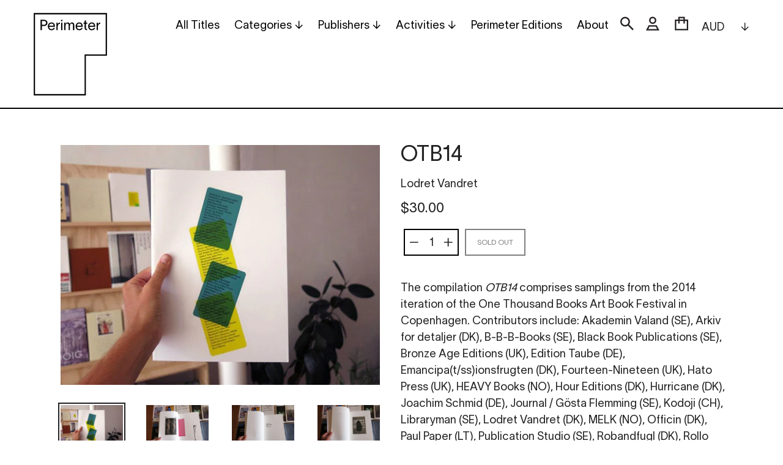

--- FILE ---
content_type: text/html; charset=utf-8
request_url: https://www.perimeterbooks.com/products/otb14
body_size: 24107
content:
<!doctype html>
<html class="no-js" lang="en">
<head>
  <meta charset="utf-8">
  <meta http-equiv="X-UA-Compatible" content="IE=edge,chrome=1">
  <meta name="viewport" content="width=device-width,initial-scale=1">
  <meta name="theme-color" content="#000000">
  <link rel="canonical" href="https://www.perimeterbooks.com/products/otb14">
  <meta name="google-site-verification" content="i-MUz4aGPImdub5L6O5CK_io7yM0dUooN0fwerog2xY" /><link rel="shortcut icon" href="//www.perimeterbooks.com/cdn/shop/files/Perimeter_Favicon_360px_72ppi_thick_transparent_32x32.png?v=1628122327" type="image/png"><title>OTB14
&ndash; Perimeter Books</title><meta name="description" content="The compilation OTB14 comprises samplings from the 2014 iteration of the One Thousand Books Art Book Festival in Copenhagen. Contributors include: Akademin Valand (SE), Arkiv for detaljer (DK), B-B-B-Books (SE), Black Book Publications (SE), Bronze Age Editions (UK), Edition Taube (DE), Emancipa(t/ss)ionsfrugten (DK), "><!-- /snippets/social-meta-tags.liquid -->




<meta property="og:site_name" content="Perimeter Books">
<meta property="og:url" content="https://www.perimeterbooks.com/products/otb14">
<meta property="og:title" content="OTB14">
<meta property="og:type" content="product">
<meta property="og:description" content="The compilation OTB14 comprises samplings from the 2014 iteration of the One Thousand Books Art Book Festival in Copenhagen. Contributors include: Akademin Valand (SE), Arkiv for detaljer (DK), B-B-B-Books (SE), Black Book Publications (SE), Bronze Age Editions (UK), Edition Taube (DE), Emancipa(t/ss)ionsfrugten (DK), ">

  <meta property="og:price:amount" content="30.00">
  <meta property="og:price:currency" content="AUD">

<meta property="og:image" content="http://www.perimeterbooks.com/cdn/shop/products/10897877_1032770276737472_8282313063867049232_n_670_1200x1200.jpg?v=1428551774"><meta property="og:image" content="http://www.perimeterbooks.com/cdn/shop/products/IMG_8208_670_1200x1200.JPG?v=1428551777"><meta property="og:image" content="http://www.perimeterbooks.com/cdn/shop/products/IMG_8209_670_1200x1200.JPG?v=1428551779">
<meta property="og:image:secure_url" content="https://www.perimeterbooks.com/cdn/shop/products/10897877_1032770276737472_8282313063867049232_n_670_1200x1200.jpg?v=1428551774"><meta property="og:image:secure_url" content="https://www.perimeterbooks.com/cdn/shop/products/IMG_8208_670_1200x1200.JPG?v=1428551777"><meta property="og:image:secure_url" content="https://www.perimeterbooks.com/cdn/shop/products/IMG_8209_670_1200x1200.JPG?v=1428551779">


<meta name="twitter:card" content="summary_large_image">
<meta name="twitter:title" content="OTB14">
<meta name="twitter:description" content="The compilation OTB14 comprises samplings from the 2014 iteration of the One Thousand Books Art Book Festival in Copenhagen. Contributors include: Akademin Valand (SE), Arkiv for detaljer (DK), B-B-B-Books (SE), Black Book Publications (SE), Bronze Age Editions (UK), Edition Taube (DE), Emancipa(t/ss)ionsfrugten (DK), ">


  <link href="//www.perimeterbooks.com/cdn/shop/t/12/assets/theme.scss.css?v=3312956075757037021762209817" rel="stylesheet" type="text/css" media="all" />

  <script>
    var theme = {
      strings: {
        addToCart: "Add to cart",
        soldOut: "Sold out",
        unavailable: "Unavailable",
        regularPrice: "Regular price",
        sale: "Sale",
        showMore: "Show More",
        showLess: "Show Less",
        addressError: "Error looking up that address",
        addressNoResults: "No results for that address",
        addressQueryLimit: "You have exceeded the Google API usage limit. Consider upgrading to a \u003ca href=\"https:\/\/developers.google.com\/maps\/premium\/usage-limits\"\u003ePremium Plan\u003c\/a\u003e.",
        authError: "There was a problem authenticating your Google Maps account.",
        newWindow: "Opens in a new window.",
        external: "Opens external website.",
        newWindowExternal: "Opens external website in a new window."
      },
      moneyFormat: "${{amount}}"
    }

    document.documentElement.className = document.documentElement.className.replace('no-js', 'js');
  </script><script src="//www.perimeterbooks.com/cdn/shop/t/12/assets/lazysizes.js?v=68441465964607740661586935570" async="async"></script>
  <script src="//www.perimeterbooks.com/cdn/shop/t/12/assets/vendor.js?v=166930418697429179171619857968" defer="defer"></script>
  <script src="//www.perimeterbooks.com/cdn/shop/t/12/assets/theme.js?v=313699520080033321619857083" defer="defer"></script>

  <script>window.performance && window.performance.mark && window.performance.mark('shopify.content_for_header.start');</script><meta id="shopify-digital-wallet" name="shopify-digital-wallet" content="/7343927/digital_wallets/dialog">
<meta name="shopify-checkout-api-token" content="64b899024648e7658c825cdf2395e65a">
<meta id="in-context-paypal-metadata" data-shop-id="7343927" data-venmo-supported="false" data-environment="production" data-locale="en_US" data-paypal-v4="true" data-currency="AUD">
<link rel="alternate" type="application/json+oembed" href="https://www.perimeterbooks.com/products/otb14.oembed">
<script async="async" src="/checkouts/internal/preloads.js?locale=en-AU"></script>
<link rel="preconnect" href="https://shop.app" crossorigin="anonymous">
<script async="async" src="https://shop.app/checkouts/internal/preloads.js?locale=en-AU&shop_id=7343927" crossorigin="anonymous"></script>
<script id="apple-pay-shop-capabilities" type="application/json">{"shopId":7343927,"countryCode":"AU","currencyCode":"AUD","merchantCapabilities":["supports3DS"],"merchantId":"gid:\/\/shopify\/Shop\/7343927","merchantName":"Perimeter Books","requiredBillingContactFields":["postalAddress","email","phone"],"requiredShippingContactFields":["postalAddress","email","phone"],"shippingType":"shipping","supportedNetworks":["visa","masterCard","amex","jcb"],"total":{"type":"pending","label":"Perimeter Books","amount":"1.00"},"shopifyPaymentsEnabled":true,"supportsSubscriptions":true}</script>
<script id="shopify-features" type="application/json">{"accessToken":"64b899024648e7658c825cdf2395e65a","betas":["rich-media-storefront-analytics"],"domain":"www.perimeterbooks.com","predictiveSearch":true,"shopId":7343927,"locale":"en"}</script>
<script>var Shopify = Shopify || {};
Shopify.shop = "perimeter-books.myshopify.com";
Shopify.locale = "en";
Shopify.currency = {"active":"AUD","rate":"1.0"};
Shopify.country = "AU";
Shopify.theme = {"name":"Squareyes (Debut) - Development v3.0","id":81383653456,"schema_name":"Debut","schema_version":"11.2.3","theme_store_id":796,"role":"main"};
Shopify.theme.handle = "null";
Shopify.theme.style = {"id":null,"handle":null};
Shopify.cdnHost = "www.perimeterbooks.com/cdn";
Shopify.routes = Shopify.routes || {};
Shopify.routes.root = "/";</script>
<script type="module">!function(o){(o.Shopify=o.Shopify||{}).modules=!0}(window);</script>
<script>!function(o){function n(){var o=[];function n(){o.push(Array.prototype.slice.apply(arguments))}return n.q=o,n}var t=o.Shopify=o.Shopify||{};t.loadFeatures=n(),t.autoloadFeatures=n()}(window);</script>
<script>
  window.ShopifyPay = window.ShopifyPay || {};
  window.ShopifyPay.apiHost = "shop.app\/pay";
  window.ShopifyPay.redirectState = null;
</script>
<script id="shop-js-analytics" type="application/json">{"pageType":"product"}</script>
<script defer="defer" async type="module" src="//www.perimeterbooks.com/cdn/shopifycloud/shop-js/modules/v2/client.init-shop-cart-sync_IZsNAliE.en.esm.js"></script>
<script defer="defer" async type="module" src="//www.perimeterbooks.com/cdn/shopifycloud/shop-js/modules/v2/chunk.common_0OUaOowp.esm.js"></script>
<script type="module">
  await import("//www.perimeterbooks.com/cdn/shopifycloud/shop-js/modules/v2/client.init-shop-cart-sync_IZsNAliE.en.esm.js");
await import("//www.perimeterbooks.com/cdn/shopifycloud/shop-js/modules/v2/chunk.common_0OUaOowp.esm.js");

  window.Shopify.SignInWithShop?.initShopCartSync?.({"fedCMEnabled":true,"windoidEnabled":true});

</script>
<script>
  window.Shopify = window.Shopify || {};
  if (!window.Shopify.featureAssets) window.Shopify.featureAssets = {};
  window.Shopify.featureAssets['shop-js'] = {"shop-cart-sync":["modules/v2/client.shop-cart-sync_DLOhI_0X.en.esm.js","modules/v2/chunk.common_0OUaOowp.esm.js"],"init-fed-cm":["modules/v2/client.init-fed-cm_C6YtU0w6.en.esm.js","modules/v2/chunk.common_0OUaOowp.esm.js"],"shop-button":["modules/v2/client.shop-button_BCMx7GTG.en.esm.js","modules/v2/chunk.common_0OUaOowp.esm.js"],"shop-cash-offers":["modules/v2/client.shop-cash-offers_BT26qb5j.en.esm.js","modules/v2/chunk.common_0OUaOowp.esm.js","modules/v2/chunk.modal_CGo_dVj3.esm.js"],"init-windoid":["modules/v2/client.init-windoid_B9PkRMql.en.esm.js","modules/v2/chunk.common_0OUaOowp.esm.js"],"init-shop-email-lookup-coordinator":["modules/v2/client.init-shop-email-lookup-coordinator_DZkqjsbU.en.esm.js","modules/v2/chunk.common_0OUaOowp.esm.js"],"shop-toast-manager":["modules/v2/client.shop-toast-manager_Di2EnuM7.en.esm.js","modules/v2/chunk.common_0OUaOowp.esm.js"],"shop-login-button":["modules/v2/client.shop-login-button_BtqW_SIO.en.esm.js","modules/v2/chunk.common_0OUaOowp.esm.js","modules/v2/chunk.modal_CGo_dVj3.esm.js"],"avatar":["modules/v2/client.avatar_BTnouDA3.en.esm.js"],"pay-button":["modules/v2/client.pay-button_CWa-C9R1.en.esm.js","modules/v2/chunk.common_0OUaOowp.esm.js"],"init-shop-cart-sync":["modules/v2/client.init-shop-cart-sync_IZsNAliE.en.esm.js","modules/v2/chunk.common_0OUaOowp.esm.js"],"init-customer-accounts":["modules/v2/client.init-customer-accounts_DenGwJTU.en.esm.js","modules/v2/client.shop-login-button_BtqW_SIO.en.esm.js","modules/v2/chunk.common_0OUaOowp.esm.js","modules/v2/chunk.modal_CGo_dVj3.esm.js"],"init-shop-for-new-customer-accounts":["modules/v2/client.init-shop-for-new-customer-accounts_JdHXxpS9.en.esm.js","modules/v2/client.shop-login-button_BtqW_SIO.en.esm.js","modules/v2/chunk.common_0OUaOowp.esm.js","modules/v2/chunk.modal_CGo_dVj3.esm.js"],"init-customer-accounts-sign-up":["modules/v2/client.init-customer-accounts-sign-up_D6__K_p8.en.esm.js","modules/v2/client.shop-login-button_BtqW_SIO.en.esm.js","modules/v2/chunk.common_0OUaOowp.esm.js","modules/v2/chunk.modal_CGo_dVj3.esm.js"],"checkout-modal":["modules/v2/client.checkout-modal_C_ZQDY6s.en.esm.js","modules/v2/chunk.common_0OUaOowp.esm.js","modules/v2/chunk.modal_CGo_dVj3.esm.js"],"shop-follow-button":["modules/v2/client.shop-follow-button_XetIsj8l.en.esm.js","modules/v2/chunk.common_0OUaOowp.esm.js","modules/v2/chunk.modal_CGo_dVj3.esm.js"],"lead-capture":["modules/v2/client.lead-capture_DvA72MRN.en.esm.js","modules/v2/chunk.common_0OUaOowp.esm.js","modules/v2/chunk.modal_CGo_dVj3.esm.js"],"shop-login":["modules/v2/client.shop-login_ClXNxyh6.en.esm.js","modules/v2/chunk.common_0OUaOowp.esm.js","modules/v2/chunk.modal_CGo_dVj3.esm.js"],"payment-terms":["modules/v2/client.payment-terms_CNlwjfZz.en.esm.js","modules/v2/chunk.common_0OUaOowp.esm.js","modules/v2/chunk.modal_CGo_dVj3.esm.js"]};
</script>
<script>(function() {
  var isLoaded = false;
  function asyncLoad() {
    if (isLoaded) return;
    isLoaded = true;
    var urls = ["https:\/\/chimpstatic.com\/mcjs-connected\/js\/users\/c181d8dacc2ebeb501b21a1d8\/b9a53d70e2db6769833cdff9b.js?shop=perimeter-books.myshopify.com"];
    for (var i = 0; i < urls.length; i++) {
      var s = document.createElement('script');
      s.type = 'text/javascript';
      s.async = true;
      s.src = urls[i];
      var x = document.getElementsByTagName('script')[0];
      x.parentNode.insertBefore(s, x);
    }
  };
  if(window.attachEvent) {
    window.attachEvent('onload', asyncLoad);
  } else {
    window.addEventListener('load', asyncLoad, false);
  }
})();</script>
<script id="__st">var __st={"a":7343927,"offset":39600,"reqid":"b2fde2c2-ebbd-4466-9631-0c482f6ce029-1768350663","pageurl":"www.perimeterbooks.com\/products\/otb14","u":"b28d897bdaaa","p":"product","rtyp":"product","rid":451660417};</script>
<script>window.ShopifyPaypalV4VisibilityTracking = true;</script>
<script id="captcha-bootstrap">!function(){'use strict';const t='contact',e='account',n='new_comment',o=[[t,t],['blogs',n],['comments',n],[t,'customer']],c=[[e,'customer_login'],[e,'guest_login'],[e,'recover_customer_password'],[e,'create_customer']],r=t=>t.map((([t,e])=>`form[action*='/${t}']:not([data-nocaptcha='true']) input[name='form_type'][value='${e}']`)).join(','),a=t=>()=>t?[...document.querySelectorAll(t)].map((t=>t.form)):[];function s(){const t=[...o],e=r(t);return a(e)}const i='password',u='form_key',d=['recaptcha-v3-token','g-recaptcha-response','h-captcha-response',i],f=()=>{try{return window.sessionStorage}catch{return}},m='__shopify_v',_=t=>t.elements[u];function p(t,e,n=!1){try{const o=window.sessionStorage,c=JSON.parse(o.getItem(e)),{data:r}=function(t){const{data:e,action:n}=t;return t[m]||n?{data:e,action:n}:{data:t,action:n}}(c);for(const[e,n]of Object.entries(r))t.elements[e]&&(t.elements[e].value=n);n&&o.removeItem(e)}catch(o){console.error('form repopulation failed',{error:o})}}const l='form_type',E='cptcha';function T(t){t.dataset[E]=!0}const w=window,h=w.document,L='Shopify',v='ce_forms',y='captcha';let A=!1;((t,e)=>{const n=(g='f06e6c50-85a8-45c8-87d0-21a2b65856fe',I='https://cdn.shopify.com/shopifycloud/storefront-forms-hcaptcha/ce_storefront_forms_captcha_hcaptcha.v1.5.2.iife.js',D={infoText:'Protected by hCaptcha',privacyText:'Privacy',termsText:'Terms'},(t,e,n)=>{const o=w[L][v],c=o.bindForm;if(c)return c(t,g,e,D).then(n);var r;o.q.push([[t,g,e,D],n]),r=I,A||(h.body.append(Object.assign(h.createElement('script'),{id:'captcha-provider',async:!0,src:r})),A=!0)});var g,I,D;w[L]=w[L]||{},w[L][v]=w[L][v]||{},w[L][v].q=[],w[L][y]=w[L][y]||{},w[L][y].protect=function(t,e){n(t,void 0,e),T(t)},Object.freeze(w[L][y]),function(t,e,n,w,h,L){const[v,y,A,g]=function(t,e,n){const i=e?o:[],u=t?c:[],d=[...i,...u],f=r(d),m=r(i),_=r(d.filter((([t,e])=>n.includes(e))));return[a(f),a(m),a(_),s()]}(w,h,L),I=t=>{const e=t.target;return e instanceof HTMLFormElement?e:e&&e.form},D=t=>v().includes(t);t.addEventListener('submit',(t=>{const e=I(t);if(!e)return;const n=D(e)&&!e.dataset.hcaptchaBound&&!e.dataset.recaptchaBound,o=_(e),c=g().includes(e)&&(!o||!o.value);(n||c)&&t.preventDefault(),c&&!n&&(function(t){try{if(!f())return;!function(t){const e=f();if(!e)return;const n=_(t);if(!n)return;const o=n.value;o&&e.removeItem(o)}(t);const e=Array.from(Array(32),(()=>Math.random().toString(36)[2])).join('');!function(t,e){_(t)||t.append(Object.assign(document.createElement('input'),{type:'hidden',name:u})),t.elements[u].value=e}(t,e),function(t,e){const n=f();if(!n)return;const o=[...t.querySelectorAll(`input[type='${i}']`)].map((({name:t})=>t)),c=[...d,...o],r={};for(const[a,s]of new FormData(t).entries())c.includes(a)||(r[a]=s);n.setItem(e,JSON.stringify({[m]:1,action:t.action,data:r}))}(t,e)}catch(e){console.error('failed to persist form',e)}}(e),e.submit())}));const S=(t,e)=>{t&&!t.dataset[E]&&(n(t,e.some((e=>e===t))),T(t))};for(const o of['focusin','change'])t.addEventListener(o,(t=>{const e=I(t);D(e)&&S(e,y())}));const B=e.get('form_key'),M=e.get(l),P=B&&M;t.addEventListener('DOMContentLoaded',(()=>{const t=y();if(P)for(const e of t)e.elements[l].value===M&&p(e,B);[...new Set([...A(),...v().filter((t=>'true'===t.dataset.shopifyCaptcha))])].forEach((e=>S(e,t)))}))}(h,new URLSearchParams(w.location.search),n,t,e,['guest_login'])})(!0,!0)}();</script>
<script integrity="sha256-4kQ18oKyAcykRKYeNunJcIwy7WH5gtpwJnB7kiuLZ1E=" data-source-attribution="shopify.loadfeatures" defer="defer" src="//www.perimeterbooks.com/cdn/shopifycloud/storefront/assets/storefront/load_feature-a0a9edcb.js" crossorigin="anonymous"></script>
<script crossorigin="anonymous" defer="defer" src="//www.perimeterbooks.com/cdn/shopifycloud/storefront/assets/shopify_pay/storefront-65b4c6d7.js?v=20250812"></script>
<script data-source-attribution="shopify.dynamic_checkout.dynamic.init">var Shopify=Shopify||{};Shopify.PaymentButton=Shopify.PaymentButton||{isStorefrontPortableWallets:!0,init:function(){window.Shopify.PaymentButton.init=function(){};var t=document.createElement("script");t.src="https://www.perimeterbooks.com/cdn/shopifycloud/portable-wallets/latest/portable-wallets.en.js",t.type="module",document.head.appendChild(t)}};
</script>
<script data-source-attribution="shopify.dynamic_checkout.buyer_consent">
  function portableWalletsHideBuyerConsent(e){var t=document.getElementById("shopify-buyer-consent"),n=document.getElementById("shopify-subscription-policy-button");t&&n&&(t.classList.add("hidden"),t.setAttribute("aria-hidden","true"),n.removeEventListener("click",e))}function portableWalletsShowBuyerConsent(e){var t=document.getElementById("shopify-buyer-consent"),n=document.getElementById("shopify-subscription-policy-button");t&&n&&(t.classList.remove("hidden"),t.removeAttribute("aria-hidden"),n.addEventListener("click",e))}window.Shopify?.PaymentButton&&(window.Shopify.PaymentButton.hideBuyerConsent=portableWalletsHideBuyerConsent,window.Shopify.PaymentButton.showBuyerConsent=portableWalletsShowBuyerConsent);
</script>
<script data-source-attribution="shopify.dynamic_checkout.cart.bootstrap">document.addEventListener("DOMContentLoaded",(function(){function t(){return document.querySelector("shopify-accelerated-checkout-cart, shopify-accelerated-checkout")}if(t())Shopify.PaymentButton.init();else{new MutationObserver((function(e,n){t()&&(Shopify.PaymentButton.init(),n.disconnect())})).observe(document.body,{childList:!0,subtree:!0})}}));
</script>
<link id="shopify-accelerated-checkout-styles" rel="stylesheet" media="screen" href="https://www.perimeterbooks.com/cdn/shopifycloud/portable-wallets/latest/accelerated-checkout-backwards-compat.css" crossorigin="anonymous">
<style id="shopify-accelerated-checkout-cart">
        #shopify-buyer-consent {
  margin-top: 1em;
  display: inline-block;
  width: 100%;
}

#shopify-buyer-consent.hidden {
  display: none;
}

#shopify-subscription-policy-button {
  background: none;
  border: none;
  padding: 0;
  text-decoration: underline;
  font-size: inherit;
  cursor: pointer;
}

#shopify-subscription-policy-button::before {
  box-shadow: none;
}

      </style>

<script>window.performance && window.performance.mark && window.performance.mark('shopify.content_for_header.end');</script>
<link href="https://monorail-edge.shopifysvc.com" rel="dns-prefetch">
<script>(function(){if ("sendBeacon" in navigator && "performance" in window) {try {var session_token_from_headers = performance.getEntriesByType('navigation')[0].serverTiming.find(x => x.name == '_s').description;} catch {var session_token_from_headers = undefined;}var session_cookie_matches = document.cookie.match(/_shopify_s=([^;]*)/);var session_token_from_cookie = session_cookie_matches && session_cookie_matches.length === 2 ? session_cookie_matches[1] : "";var session_token = session_token_from_headers || session_token_from_cookie || "";function handle_abandonment_event(e) {var entries = performance.getEntries().filter(function(entry) {return /monorail-edge.shopifysvc.com/.test(entry.name);});if (!window.abandonment_tracked && entries.length === 0) {window.abandonment_tracked = true;var currentMs = Date.now();var navigation_start = performance.timing.navigationStart;var payload = {shop_id: 7343927,url: window.location.href,navigation_start,duration: currentMs - navigation_start,session_token,page_type: "product"};window.navigator.sendBeacon("https://monorail-edge.shopifysvc.com/v1/produce", JSON.stringify({schema_id: "online_store_buyer_site_abandonment/1.1",payload: payload,metadata: {event_created_at_ms: currentMs,event_sent_at_ms: currentMs}}));}}window.addEventListener('pagehide', handle_abandonment_event);}}());</script>
<script id="web-pixels-manager-setup">(function e(e,d,r,n,o){if(void 0===o&&(o={}),!Boolean(null===(a=null===(i=window.Shopify)||void 0===i?void 0:i.analytics)||void 0===a?void 0:a.replayQueue)){var i,a;window.Shopify=window.Shopify||{};var t=window.Shopify;t.analytics=t.analytics||{};var s=t.analytics;s.replayQueue=[],s.publish=function(e,d,r){return s.replayQueue.push([e,d,r]),!0};try{self.performance.mark("wpm:start")}catch(e){}var l=function(){var e={modern:/Edge?\/(1{2}[4-9]|1[2-9]\d|[2-9]\d{2}|\d{4,})\.\d+(\.\d+|)|Firefox\/(1{2}[4-9]|1[2-9]\d|[2-9]\d{2}|\d{4,})\.\d+(\.\d+|)|Chrom(ium|e)\/(9{2}|\d{3,})\.\d+(\.\d+|)|(Maci|X1{2}).+ Version\/(15\.\d+|(1[6-9]|[2-9]\d|\d{3,})\.\d+)([,.]\d+|)( \(\w+\)|)( Mobile\/\w+|) Safari\/|Chrome.+OPR\/(9{2}|\d{3,})\.\d+\.\d+|(CPU[ +]OS|iPhone[ +]OS|CPU[ +]iPhone|CPU IPhone OS|CPU iPad OS)[ +]+(15[._]\d+|(1[6-9]|[2-9]\d|\d{3,})[._]\d+)([._]\d+|)|Android:?[ /-](13[3-9]|1[4-9]\d|[2-9]\d{2}|\d{4,})(\.\d+|)(\.\d+|)|Android.+Firefox\/(13[5-9]|1[4-9]\d|[2-9]\d{2}|\d{4,})\.\d+(\.\d+|)|Android.+Chrom(ium|e)\/(13[3-9]|1[4-9]\d|[2-9]\d{2}|\d{4,})\.\d+(\.\d+|)|SamsungBrowser\/([2-9]\d|\d{3,})\.\d+/,legacy:/Edge?\/(1[6-9]|[2-9]\d|\d{3,})\.\d+(\.\d+|)|Firefox\/(5[4-9]|[6-9]\d|\d{3,})\.\d+(\.\d+|)|Chrom(ium|e)\/(5[1-9]|[6-9]\d|\d{3,})\.\d+(\.\d+|)([\d.]+$|.*Safari\/(?![\d.]+ Edge\/[\d.]+$))|(Maci|X1{2}).+ Version\/(10\.\d+|(1[1-9]|[2-9]\d|\d{3,})\.\d+)([,.]\d+|)( \(\w+\)|)( Mobile\/\w+|) Safari\/|Chrome.+OPR\/(3[89]|[4-9]\d|\d{3,})\.\d+\.\d+|(CPU[ +]OS|iPhone[ +]OS|CPU[ +]iPhone|CPU IPhone OS|CPU iPad OS)[ +]+(10[._]\d+|(1[1-9]|[2-9]\d|\d{3,})[._]\d+)([._]\d+|)|Android:?[ /-](13[3-9]|1[4-9]\d|[2-9]\d{2}|\d{4,})(\.\d+|)(\.\d+|)|Mobile Safari.+OPR\/([89]\d|\d{3,})\.\d+\.\d+|Android.+Firefox\/(13[5-9]|1[4-9]\d|[2-9]\d{2}|\d{4,})\.\d+(\.\d+|)|Android.+Chrom(ium|e)\/(13[3-9]|1[4-9]\d|[2-9]\d{2}|\d{4,})\.\d+(\.\d+|)|Android.+(UC? ?Browser|UCWEB|U3)[ /]?(15\.([5-9]|\d{2,})|(1[6-9]|[2-9]\d|\d{3,})\.\d+)\.\d+|SamsungBrowser\/(5\.\d+|([6-9]|\d{2,})\.\d+)|Android.+MQ{2}Browser\/(14(\.(9|\d{2,})|)|(1[5-9]|[2-9]\d|\d{3,})(\.\d+|))(\.\d+|)|K[Aa][Ii]OS\/(3\.\d+|([4-9]|\d{2,})\.\d+)(\.\d+|)/},d=e.modern,r=e.legacy,n=navigator.userAgent;return n.match(d)?"modern":n.match(r)?"legacy":"unknown"}(),u="modern"===l?"modern":"legacy",c=(null!=n?n:{modern:"",legacy:""})[u],f=function(e){return[e.baseUrl,"/wpm","/b",e.hashVersion,"modern"===e.buildTarget?"m":"l",".js"].join("")}({baseUrl:d,hashVersion:r,buildTarget:u}),m=function(e){var d=e.version,r=e.bundleTarget,n=e.surface,o=e.pageUrl,i=e.monorailEndpoint;return{emit:function(e){var a=e.status,t=e.errorMsg,s=(new Date).getTime(),l=JSON.stringify({metadata:{event_sent_at_ms:s},events:[{schema_id:"web_pixels_manager_load/3.1",payload:{version:d,bundle_target:r,page_url:o,status:a,surface:n,error_msg:t},metadata:{event_created_at_ms:s}}]});if(!i)return console&&console.warn&&console.warn("[Web Pixels Manager] No Monorail endpoint provided, skipping logging."),!1;try{return self.navigator.sendBeacon.bind(self.navigator)(i,l)}catch(e){}var u=new XMLHttpRequest;try{return u.open("POST",i,!0),u.setRequestHeader("Content-Type","text/plain"),u.send(l),!0}catch(e){return console&&console.warn&&console.warn("[Web Pixels Manager] Got an unhandled error while logging to Monorail."),!1}}}}({version:r,bundleTarget:l,surface:e.surface,pageUrl:self.location.href,monorailEndpoint:e.monorailEndpoint});try{o.browserTarget=l,function(e){var d=e.src,r=e.async,n=void 0===r||r,o=e.onload,i=e.onerror,a=e.sri,t=e.scriptDataAttributes,s=void 0===t?{}:t,l=document.createElement("script"),u=document.querySelector("head"),c=document.querySelector("body");if(l.async=n,l.src=d,a&&(l.integrity=a,l.crossOrigin="anonymous"),s)for(var f in s)if(Object.prototype.hasOwnProperty.call(s,f))try{l.dataset[f]=s[f]}catch(e){}if(o&&l.addEventListener("load",o),i&&l.addEventListener("error",i),u)u.appendChild(l);else{if(!c)throw new Error("Did not find a head or body element to append the script");c.appendChild(l)}}({src:f,async:!0,onload:function(){if(!function(){var e,d;return Boolean(null===(d=null===(e=window.Shopify)||void 0===e?void 0:e.analytics)||void 0===d?void 0:d.initialized)}()){var d=window.webPixelsManager.init(e)||void 0;if(d){var r=window.Shopify.analytics;r.replayQueue.forEach((function(e){var r=e[0],n=e[1],o=e[2];d.publishCustomEvent(r,n,o)})),r.replayQueue=[],r.publish=d.publishCustomEvent,r.visitor=d.visitor,r.initialized=!0}}},onerror:function(){return m.emit({status:"failed",errorMsg:"".concat(f," has failed to load")})},sri:function(e){var d=/^sha384-[A-Za-z0-9+/=]+$/;return"string"==typeof e&&d.test(e)}(c)?c:"",scriptDataAttributes:o}),m.emit({status:"loading"})}catch(e){m.emit({status:"failed",errorMsg:(null==e?void 0:e.message)||"Unknown error"})}}})({shopId: 7343927,storefrontBaseUrl: "https://www.perimeterbooks.com",extensionsBaseUrl: "https://extensions.shopifycdn.com/cdn/shopifycloud/web-pixels-manager",monorailEndpoint: "https://monorail-edge.shopifysvc.com/unstable/produce_batch",surface: "storefront-renderer",enabledBetaFlags: ["2dca8a86","a0d5f9d2"],webPixelsConfigList: [{"id":"1503592687","configuration":"{\"tagID\":\"2612648361352\"}","eventPayloadVersion":"v1","runtimeContext":"STRICT","scriptVersion":"18031546ee651571ed29edbe71a3550b","type":"APP","apiClientId":3009811,"privacyPurposes":["ANALYTICS","MARKETING","SALE_OF_DATA"],"dataSharingAdjustments":{"protectedCustomerApprovalScopes":["read_customer_address","read_customer_email","read_customer_name","read_customer_personal_data","read_customer_phone"]}},{"id":"84377839","eventPayloadVersion":"v1","runtimeContext":"LAX","scriptVersion":"1","type":"CUSTOM","privacyPurposes":["ANALYTICS"],"name":"Google Analytics tag (migrated)"},{"id":"shopify-app-pixel","configuration":"{}","eventPayloadVersion":"v1","runtimeContext":"STRICT","scriptVersion":"0450","apiClientId":"shopify-pixel","type":"APP","privacyPurposes":["ANALYTICS","MARKETING"]},{"id":"shopify-custom-pixel","eventPayloadVersion":"v1","runtimeContext":"LAX","scriptVersion":"0450","apiClientId":"shopify-pixel","type":"CUSTOM","privacyPurposes":["ANALYTICS","MARKETING"]}],isMerchantRequest: false,initData: {"shop":{"name":"Perimeter Books","paymentSettings":{"currencyCode":"AUD"},"myshopifyDomain":"perimeter-books.myshopify.com","countryCode":"AU","storefrontUrl":"https:\/\/www.perimeterbooks.com"},"customer":null,"cart":null,"checkout":null,"productVariants":[{"price":{"amount":30.0,"currencyCode":"AUD"},"product":{"title":"OTB14","vendor":"Lodret Vandret","id":"451660417","untranslatedTitle":"OTB14","url":"\/products\/otb14","type":"Book"},"id":"1182986505","image":{"src":"\/\/www.perimeterbooks.com\/cdn\/shop\/products\/10897877_1032770276737472_8282313063867049232_n_670.jpg?v=1428551774"},"sku":"","title":"Default Title","untranslatedTitle":"Default Title"}],"purchasingCompany":null},},"https://www.perimeterbooks.com/cdn","7cecd0b6w90c54c6cpe92089d5m57a67346",{"modern":"","legacy":""},{"shopId":"7343927","storefrontBaseUrl":"https:\/\/www.perimeterbooks.com","extensionBaseUrl":"https:\/\/extensions.shopifycdn.com\/cdn\/shopifycloud\/web-pixels-manager","surface":"storefront-renderer","enabledBetaFlags":"[\"2dca8a86\", \"a0d5f9d2\"]","isMerchantRequest":"false","hashVersion":"7cecd0b6w90c54c6cpe92089d5m57a67346","publish":"custom","events":"[[\"page_viewed\",{}],[\"product_viewed\",{\"productVariant\":{\"price\":{\"amount\":30.0,\"currencyCode\":\"AUD\"},\"product\":{\"title\":\"OTB14\",\"vendor\":\"Lodret Vandret\",\"id\":\"451660417\",\"untranslatedTitle\":\"OTB14\",\"url\":\"\/products\/otb14\",\"type\":\"Book\"},\"id\":\"1182986505\",\"image\":{\"src\":\"\/\/www.perimeterbooks.com\/cdn\/shop\/products\/10897877_1032770276737472_8282313063867049232_n_670.jpg?v=1428551774\"},\"sku\":\"\",\"title\":\"Default Title\",\"untranslatedTitle\":\"Default Title\"}}]]"});</script><script>
  window.ShopifyAnalytics = window.ShopifyAnalytics || {};
  window.ShopifyAnalytics.meta = window.ShopifyAnalytics.meta || {};
  window.ShopifyAnalytics.meta.currency = 'AUD';
  var meta = {"product":{"id":451660417,"gid":"gid:\/\/shopify\/Product\/451660417","vendor":"Lodret Vandret","type":"Book","handle":"otb14","variants":[{"id":1182986505,"price":3000,"name":"OTB14","public_title":null,"sku":""}],"remote":false},"page":{"pageType":"product","resourceType":"product","resourceId":451660417,"requestId":"b2fde2c2-ebbd-4466-9631-0c482f6ce029-1768350663"}};
  for (var attr in meta) {
    window.ShopifyAnalytics.meta[attr] = meta[attr];
  }
</script>
<script class="analytics">
  (function () {
    var customDocumentWrite = function(content) {
      var jquery = null;

      if (window.jQuery) {
        jquery = window.jQuery;
      } else if (window.Checkout && window.Checkout.$) {
        jquery = window.Checkout.$;
      }

      if (jquery) {
        jquery('body').append(content);
      }
    };

    var hasLoggedConversion = function(token) {
      if (token) {
        return document.cookie.indexOf('loggedConversion=' + token) !== -1;
      }
      return false;
    }

    var setCookieIfConversion = function(token) {
      if (token) {
        var twoMonthsFromNow = new Date(Date.now());
        twoMonthsFromNow.setMonth(twoMonthsFromNow.getMonth() + 2);

        document.cookie = 'loggedConversion=' + token + '; expires=' + twoMonthsFromNow;
      }
    }

    var trekkie = window.ShopifyAnalytics.lib = window.trekkie = window.trekkie || [];
    if (trekkie.integrations) {
      return;
    }
    trekkie.methods = [
      'identify',
      'page',
      'ready',
      'track',
      'trackForm',
      'trackLink'
    ];
    trekkie.factory = function(method) {
      return function() {
        var args = Array.prototype.slice.call(arguments);
        args.unshift(method);
        trekkie.push(args);
        return trekkie;
      };
    };
    for (var i = 0; i < trekkie.methods.length; i++) {
      var key = trekkie.methods[i];
      trekkie[key] = trekkie.factory(key);
    }
    trekkie.load = function(config) {
      trekkie.config = config || {};
      trekkie.config.initialDocumentCookie = document.cookie;
      var first = document.getElementsByTagName('script')[0];
      var script = document.createElement('script');
      script.type = 'text/javascript';
      script.onerror = function(e) {
        var scriptFallback = document.createElement('script');
        scriptFallback.type = 'text/javascript';
        scriptFallback.onerror = function(error) {
                var Monorail = {
      produce: function produce(monorailDomain, schemaId, payload) {
        var currentMs = new Date().getTime();
        var event = {
          schema_id: schemaId,
          payload: payload,
          metadata: {
            event_created_at_ms: currentMs,
            event_sent_at_ms: currentMs
          }
        };
        return Monorail.sendRequest("https://" + monorailDomain + "/v1/produce", JSON.stringify(event));
      },
      sendRequest: function sendRequest(endpointUrl, payload) {
        // Try the sendBeacon API
        if (window && window.navigator && typeof window.navigator.sendBeacon === 'function' && typeof window.Blob === 'function' && !Monorail.isIos12()) {
          var blobData = new window.Blob([payload], {
            type: 'text/plain'
          });

          if (window.navigator.sendBeacon(endpointUrl, blobData)) {
            return true;
          } // sendBeacon was not successful

        } // XHR beacon

        var xhr = new XMLHttpRequest();

        try {
          xhr.open('POST', endpointUrl);
          xhr.setRequestHeader('Content-Type', 'text/plain');
          xhr.send(payload);
        } catch (e) {
          console.log(e);
        }

        return false;
      },
      isIos12: function isIos12() {
        return window.navigator.userAgent.lastIndexOf('iPhone; CPU iPhone OS 12_') !== -1 || window.navigator.userAgent.lastIndexOf('iPad; CPU OS 12_') !== -1;
      }
    };
    Monorail.produce('monorail-edge.shopifysvc.com',
      'trekkie_storefront_load_errors/1.1',
      {shop_id: 7343927,
      theme_id: 81383653456,
      app_name: "storefront",
      context_url: window.location.href,
      source_url: "//www.perimeterbooks.com/cdn/s/trekkie.storefront.55c6279c31a6628627b2ba1c5ff367020da294e2.min.js"});

        };
        scriptFallback.async = true;
        scriptFallback.src = '//www.perimeterbooks.com/cdn/s/trekkie.storefront.55c6279c31a6628627b2ba1c5ff367020da294e2.min.js';
        first.parentNode.insertBefore(scriptFallback, first);
      };
      script.async = true;
      script.src = '//www.perimeterbooks.com/cdn/s/trekkie.storefront.55c6279c31a6628627b2ba1c5ff367020da294e2.min.js';
      first.parentNode.insertBefore(script, first);
    };
    trekkie.load(
      {"Trekkie":{"appName":"storefront","development":false,"defaultAttributes":{"shopId":7343927,"isMerchantRequest":null,"themeId":81383653456,"themeCityHash":"8194149686549548184","contentLanguage":"en","currency":"AUD","eventMetadataId":"be0ef590-40d1-4810-8e05-d77735d9324e"},"isServerSideCookieWritingEnabled":true,"monorailRegion":"shop_domain","enabledBetaFlags":["65f19447"]},"Session Attribution":{},"S2S":{"facebookCapiEnabled":false,"source":"trekkie-storefront-renderer","apiClientId":580111}}
    );

    var loaded = false;
    trekkie.ready(function() {
      if (loaded) return;
      loaded = true;

      window.ShopifyAnalytics.lib = window.trekkie;

      var originalDocumentWrite = document.write;
      document.write = customDocumentWrite;
      try { window.ShopifyAnalytics.merchantGoogleAnalytics.call(this); } catch(error) {};
      document.write = originalDocumentWrite;

      window.ShopifyAnalytics.lib.page(null,{"pageType":"product","resourceType":"product","resourceId":451660417,"requestId":"b2fde2c2-ebbd-4466-9631-0c482f6ce029-1768350663","shopifyEmitted":true});

      var match = window.location.pathname.match(/checkouts\/(.+)\/(thank_you|post_purchase)/)
      var token = match? match[1]: undefined;
      if (!hasLoggedConversion(token)) {
        setCookieIfConversion(token);
        window.ShopifyAnalytics.lib.track("Viewed Product",{"currency":"AUD","variantId":1182986505,"productId":451660417,"productGid":"gid:\/\/shopify\/Product\/451660417","name":"OTB14","price":"30.00","sku":"","brand":"Lodret Vandret","variant":null,"category":"Book","nonInteraction":true,"remote":false},undefined,undefined,{"shopifyEmitted":true});
      window.ShopifyAnalytics.lib.track("monorail:\/\/trekkie_storefront_viewed_product\/1.1",{"currency":"AUD","variantId":1182986505,"productId":451660417,"productGid":"gid:\/\/shopify\/Product\/451660417","name":"OTB14","price":"30.00","sku":"","brand":"Lodret Vandret","variant":null,"category":"Book","nonInteraction":true,"remote":false,"referer":"https:\/\/www.perimeterbooks.com\/products\/otb14"});
      }
    });


        var eventsListenerScript = document.createElement('script');
        eventsListenerScript.async = true;
        eventsListenerScript.src = "//www.perimeterbooks.com/cdn/shopifycloud/storefront/assets/shop_events_listener-3da45d37.js";
        document.getElementsByTagName('head')[0].appendChild(eventsListenerScript);

})();</script>
  <script>
  if (!window.ga || (window.ga && typeof window.ga !== 'function')) {
    window.ga = function ga() {
      (window.ga.q = window.ga.q || []).push(arguments);
      if (window.Shopify && window.Shopify.analytics && typeof window.Shopify.analytics.publish === 'function') {
        window.Shopify.analytics.publish("ga_stub_called", {}, {sendTo: "google_osp_migration"});
      }
      console.error("Shopify's Google Analytics stub called with:", Array.from(arguments), "\nSee https://help.shopify.com/manual/promoting-marketing/pixels/pixel-migration#google for more information.");
    };
    if (window.Shopify && window.Shopify.analytics && typeof window.Shopify.analytics.publish === 'function') {
      window.Shopify.analytics.publish("ga_stub_initialized", {}, {sendTo: "google_osp_migration"});
    }
  }
</script>
<script
  defer
  src="https://www.perimeterbooks.com/cdn/shopifycloud/perf-kit/shopify-perf-kit-3.0.3.min.js"
  data-application="storefront-renderer"
  data-shop-id="7343927"
  data-render-region="gcp-us-central1"
  data-page-type="product"
  data-theme-instance-id="81383653456"
  data-theme-name="Debut"
  data-theme-version="11.2.3"
  data-monorail-region="shop_domain"
  data-resource-timing-sampling-rate="10"
  data-shs="true"
  data-shs-beacon="true"
  data-shs-export-with-fetch="true"
  data-shs-logs-sample-rate="1"
  data-shs-beacon-endpoint="https://www.perimeterbooks.com/api/collect"
></script>
</head>

<body class="template-product">

  <a class="in-page-link visually-hidden skip-link" href="#MainContent">Skip to content</a>

  <div id="SearchDrawer" class="search-bar drawer drawer--top" role="dialog" aria-modal="true" aria-label="Search">
    <div class="search-bar__table">
      <div class="search-bar__table-cell search-bar__form-wrapper">
        <form class="search search-bar__form" action="/search" method="get" role="search">
          <input class="search__input search-bar__input" type="search" name="q" value="" placeholder="Search" aria-label="Search">
          <button class="search-bar__submit search__submit btn--link" type="submit">
            <svg fill="none" xmlns="http://www.w3.org/2000/svg" viewBox="0 0 121 121"><path d="M43.489 13.36c16.676 0 30.247 13.573 30.247 30.248 0 6.547-2.102 12.81-6.067 18.104-.99 1.317-2.07 3.3-6.437 6.35-5.217 3.79-11.35 5.794-17.733 5.794-16.676 0-30.247-13.571-30.247-30.247 0-16.677 13.56-30.248 30.236-30.248zm0-13.07C19.569.29.17 19.678.17 43.609c0 23.919 19.388 43.318 43.319 43.318 9.509 0 18.277-3.104 25.411-8.289l42.131 42.131 9.139-9.138-42.066-42.066c5.435-7.233 8.692-16.197 8.692-25.946C86.807 19.69 67.42.29 43.488.29z" fill="#231F20"/></svg>
            <span class="icon__fallback-text">Submit</span>
          </button>
        </form>
      </div>
      <div class="search-bar__table-cell text-right">
        <button type="button" class="btn--link search-bar__close js-drawer-close">
          <svg fill="none" xmlns="http://www.w3.org/2000/svg" viewBox="0 0 120 122" class="icon icon-close"><path d="M5.118 5.308L0 10.521l24.076 24.74c13.27 13.649 24.17 25.118 24.36 25.497.19.474-10.616 11.943-23.981 25.498L.095 110.995l4.55 5.308c2.464 2.844 5.023 5.214 5.497 5.214.569 0 12.038-11.185 25.498-24.834L60 71.752l24.455 24.835c13.46 13.744 24.929 24.929 25.498 24.929.568 0 3.128-2.37 5.497-5.214l4.455-5.213L95.64 86.256c-13.365-13.65-24.17-25.118-24.076-25.498.19-.379 11.09-11.848 24.36-25.497L120 10.52l-5.213-5.308L109.479 0l-24.74 24.929L60 49.953l-24.645-24.93C21.895 11.375 10.616.19 10.521.19c-.19 0-2.654 2.274-5.403 5.118z" fill="#000"/></svg>
          <span class="icon__fallback-text">Close search</span>
        </button>
      </div>
    </div>
  </div>

  <div id="shopify-section-header" class="shopify-section">

<div data-section-id="header" data-section-type="header-section">
  

  <header class="site-header border-bottom logo--left" role="banner">
    <div class="grid grid--no-gutters grid--table site-header__mobile-nav">
      

      <div class="grid__item medium-up--one-fifth logo-align--left">
        
        
          <div class="h2 site-header__logo">
        
          
<a href="/" class="site-header__logo-image">
              
              <svg class="header-logo--large" fill="none" xmlns="http://www.w3.org/2000/svg" viewBox="0 0 401 450"><path d="M45.02 71.476h11.703c5.493.05 9.988-1.512 13.466-4.707 3.477-3.196 5.22-7.247 5.22-12.166 0-4.919-1.723-8.96-5.18-12.136-3.457-3.165-7.963-4.747-13.506-4.747H37.562V93.79h7.459V71.476zm0-27.487h10.916c3.982 0 6.975.928 8.991 2.792 2.016 1.855 3.024 4.465 3.024 7.812 0 3.407-1.008 6.037-3.024 7.892-2.016 1.855-5.01 2.762-8.99 2.711H45.02V43.99zM97.625 94.719c4.606 0 8.507-1.109 11.702-3.337 3.195-2.227 5.342-5.463 6.441-9.696h-6.915c-1.361 4.768-5.161 7.146-11.39 7.146-3.668 0-6.672-1.189-9.03-3.578-2.36-2.379-3.67-5.664-3.932-9.857h31.881v-1.26c-.05-2.772-.403-5.393-1.058-7.852a24.417 24.417 0 00-3.064-6.945c-1.391-2.167-3.346-3.9-5.886-5.18-2.54-1.28-5.514-1.926-8.91-1.926-5.756 0-10.493 1.976-14.213 5.927-3.719 3.951-5.573 8.99-5.573 15.119 0 6.39 1.834 11.561 5.493 15.512 3.669 3.951 8.487 5.927 14.454 5.927zm-8.91-33.494c2.277-2.117 5.19-3.175 8.758-3.175 3.508 0 6.27 1.048 8.286 3.145 2.016 2.096 3.185 4.949 3.497 8.557H84.602c.464-3.568 1.835-6.41 4.112-8.527zM131.31 74.53c0-4.556 1.089-8.104 3.256-10.634 2.167-2.54 5.12-3.941 8.829-4.203v-7.066c-2.822.212-5.302 1.18-7.418 2.903-2.117 1.724-3.629 4.213-4.516 7.459h-.08l-.081-9.817h-7.066v40.6h7.066V74.53h.01zM157.466 38.022h-7.539v7.852h7.539v-7.852zM157.224 53.172h-7.066v40.6h7.066v-40.6zM174.107 72.262c0-9.374 3.145-14.05 9.424-14.05 5.131 0 7.701 3.325 7.701 9.968V93.78h6.985v-21.52c0-9.373 3.014-14.05 9.031-14.05 5.231 0 7.852 3.326 7.852 9.969V93.78h7.065V67.474c0-4.505-1.058-8.164-3.175-10.996-2.116-2.833-5.483-4.244-10.089-4.244-2.721 0-5.14.867-7.267 2.59-2.117 1.724-3.498 3.72-4.123 5.968h-.161c-1.572-5.705-5.604-8.558-12.095-8.558-3.034 0-5.514.887-7.419 2.671-1.915 1.784-3.124 3.951-3.648 6.522h-.081v-8.245h-7.066v40.6h7.066v-21.52zM249.491 94.719c4.606 0 8.507-1.109 11.702-3.337 3.195-2.227 5.342-5.463 6.441-9.696h-6.915c-1.361 4.768-5.161 7.146-11.39 7.146-3.668 0-6.672-1.189-9.031-3.578-2.358-2.379-3.669-5.664-3.931-9.857h31.881v-1.26c-.05-2.772-.403-5.393-1.058-7.852a24.417 24.417 0 00-3.064-6.945c-1.391-2.167-3.346-3.9-5.886-5.18-2.54-1.28-5.514-1.926-8.911-1.926-5.755 0-10.492 1.976-14.212 5.927-3.719 3.951-5.573 8.99-5.573 15.119 0 6.39 1.834 11.561 5.493 15.512 3.669 3.951 8.487 5.927 14.454 5.927zm-8.91-33.494c2.277-2.117 5.19-3.175 8.758-3.175 3.508 0 6.27 1.048 8.286 3.145 2.016 2.096 3.185 4.949 3.497 8.557h-24.664c.474-3.568 1.845-6.41 4.123-8.527zM278.469 82.855c0 3.034.917 5.614 2.752 7.731 1.834 2.117 4.445 3.175 7.851 3.175h3.226v-5.654h-2.51c-1.411 0-2.5-.534-3.256-1.613-.756-1.079-1.139-2.45-1.139-4.123V58.977h7.772v-5.816h-7.772V40.048h-.231l-6.673 3.145v9.979h-6.048v5.815h6.048v23.868h-.02zM317.728 94.719c4.606 0 8.507-1.109 11.702-3.337 3.195-2.227 5.342-5.463 6.441-9.696h-6.904c-1.361 4.768-5.161 7.146-11.39 7.146-3.669 0-6.673-1.189-9.031-3.578-2.359-2.379-3.669-5.664-3.931-9.857h31.881v-1.26c-.051-2.772-.403-5.393-1.059-7.852a24.417 24.417 0 00-3.064-6.945c-1.391-2.167-3.346-3.9-5.886-5.18-2.54-1.28-5.513-1.926-8.91-1.926-5.755 0-10.493 1.976-14.212 5.927-3.719 3.951-5.574 8.99-5.574 15.119 0 6.39 1.834 11.561 5.493 15.512 3.659 3.951 8.477 5.927 14.444 5.927zm-8.91-33.494c2.278-2.117 5.191-3.175 8.759-3.175 3.507 0 6.269 1.048 8.285 3.145 2.016 2.096 3.185 4.949 3.498 8.557h-24.665c.474-3.568 1.845-6.41 4.123-8.527zM351.101 74.53c0-4.556 1.088-8.104 3.266-10.634 2.167-2.54 5.12-3.941 8.829-4.203v-7.066c-2.832.212-5.302 1.18-7.418 2.903-2.117 1.724-3.629 4.213-4.516 7.459h-.081l-.08-9.817h-7.066v40.6h7.066V74.53z" fill="#000"/><path d="M.52.91v448.996h284.793V233.361H400.52V.91H.52zm393.025 225.476H278.338v216.535H7.505V7.885h386.04v218.501z" fill="#000"/></svg>
              <svg class="header-logo--small" fill="none" xmlns="http://www.w3.org/2000/svg" viewBox="0 0 400 131"><path d="M44.484 70.01H56.18c5.492.05 9.985-1.5 13.461-4.67 3.476-3.17 5.22-7.19 5.22-12.07s-1.724-8.89-5.18-12.04c-3.455-3.14-7.96-4.71-13.5-4.71H37.027v55.63h7.456V70.01zm0-27.27h10.911c3.98 0 6.973.92 8.988 2.77 2.015 1.84 3.023 4.43 3.023 7.75 0 3.38-1.008 5.99-3.023 7.83-2.015 1.84-5.008 2.74-8.987 2.69H44.483V42.74zM97.068 93.07c4.604 0 8.504-1.1 11.698-3.31 3.194-2.21 5.34-5.42 6.438-9.62h-6.912c-1.36 4.73-5.159 7.09-11.385 7.09-3.668 0-6.67-1.18-9.028-3.55-2.358-2.36-3.668-5.62-3.93-9.78h31.87v-1.25c-.051-2.75-.403-5.35-1.058-7.79a24.154 24.154 0 00-3.063-6.89c-1.391-2.15-3.345-3.87-5.884-5.14-2.539-1.27-5.512-1.91-8.907-1.91-5.753 0-10.489 1.96-14.207 5.88s-5.572 8.92-5.572 15c0 6.34 1.834 11.47 5.492 15.39 3.667 3.92 8.483 5.88 14.448 5.88zM88.16 59.84c2.277-2.1 5.19-3.15 8.756-3.15 3.506 0 6.267 1.04 8.282 3.12 2.015 2.08 3.184 4.91 3.496 8.49H84.05c.464-3.54 1.834-6.36 4.111-8.46zM130.741 73.04c0-4.52 1.088-8.04 3.254-10.55 2.166-2.52 5.118-3.91 8.826-4.17v-7.01c-2.821.21-5.3 1.17-7.415 2.88-2.116 1.71-3.628 4.18-4.514 7.4h-.081l-.081-9.74h-7.063v40.28h7.063V73.04h.011zM156.887 36.82h-7.537v7.79h7.537v-7.79zM156.645 51.85h-7.063v40.28h7.063V51.85zM173.521 70.79c0-9.3 3.144-13.94 9.421-13.94 5.129 0 7.698 3.3 7.698 9.89v25.4h6.982V70.79c0-9.3 3.013-13.94 9.028-13.94 5.229 0 7.849 3.3 7.849 9.89v25.4h7.063v-26.1c0-4.47-1.058-8.1-3.174-10.91-2.116-2.81-5.481-4.21-10.086-4.21-2.72 0-5.138.86-7.264 2.57-2.116 1.71-3.496 3.69-4.121 5.92h-.161c-1.572-5.66-5.602-8.49-12.091-8.49-3.033 0-5.511.88-7.416 2.65-1.914 1.77-3.123 3.92-3.647 6.47h-.081v-8.18h-7.063v40.28h7.063V70.79zM248.877 93.07c4.604 0 8.503-1.1 11.697-3.31 3.194-2.21 5.34-5.42 6.439-9.62h-6.912c-1.36 4.73-5.159 7.09-11.386 7.09-3.667 0-6.67-1.18-9.027-3.55-2.358-2.36-3.668-5.62-3.93-9.78h31.869v-1.25c-.05-2.75-.403-5.35-1.058-7.79a24.127 24.127 0 00-3.063-6.89c-1.39-2.15-3.345-3.87-5.884-5.14-2.539-1.27-5.511-1.91-8.907-1.91-5.753 0-10.488 1.96-14.206 5.88s-5.572 8.92-5.572 15c0 6.34 1.834 11.47 5.491 15.39 3.668 3.92 8.484 5.88 14.449 5.88zm-8.907-33.23c2.277-2.1 5.189-3.15 8.755-3.15 3.507 0 6.267 1.04 8.283 3.12 2.015 2.08 3.183 4.91 3.496 8.49h-24.655c.473-3.54 1.844-6.36 4.121-8.46zM277.844 81.3c0 3.01.917 5.57 2.75 7.67 1.834 2.1 4.444 3.15 7.849 3.15h3.224v-5.61h-2.508c-1.411 0-2.499-.53-3.255-1.6-.755-1.07-1.138-2.43-1.138-4.09V57.61h7.768v-5.77h-7.768V38.83h-.232l-6.67 3.12v9.9h-6.045v5.77h6.045V81.3h-.02zM317.088 93.07c4.605 0 8.504-1.1 11.698-3.31 3.194-2.21 5.34-5.42 6.438-9.62h-6.902c-1.36 4.73-5.158 7.09-11.385 7.09-3.667 0-6.67-1.18-9.028-3.55-2.357-2.36-3.667-5.62-3.929-9.78h31.869v-1.25c-.051-2.75-.403-5.35-1.058-7.79a24.154 24.154 0 00-3.063-6.89c-1.39-2.15-3.345-3.87-5.884-5.14-2.539-1.27-5.512-1.91-8.907-1.91-5.753 0-10.489 1.96-14.207 5.88-3.717 3.92-5.571 8.92-5.571 15 0 6.34 1.833 11.47 5.491 15.39 3.657 3.92 8.473 5.88 14.438 5.88zm-8.907-33.23c2.277-2.1 5.189-3.15 8.756-3.15 3.506 0 6.267 1.04 8.282 3.12 2.015 2.08 3.184 4.91 3.496 8.49H304.06c.474-3.54 1.844-6.36 4.121-8.46zM350.448 73.04c0-4.52 1.089-8.04 3.265-10.55 2.166-2.52 5.118-3.91 8.826-4.17v-7.01c-2.831.21-5.3 1.17-7.416 2.88-2.115 1.71-3.627 4.18-4.513 7.4h-.081l-.081-9.74h-7.063v40.28h7.063V73.04z" fill="#000"/></svg>
            </a>
          
        
          </div>
        
      </div>

      
        <nav class="grid__item medium-up--two-thirds small--hide" id="AccessibleNav" role="navigation">
          <ul class="site-nav list--inline " id="SiteNav">
  



    
      <li >
        <a href="/collections/all-titles"
          class="site-nav__link site-nav__link--main"
          
        >
          <span class="site-nav__label">All Titles</span>
        </a>
      </li>
    
  



    
      <li class="site-nav--has-dropdown" data-has-dropdowns>
        <button class="site-nav__link site-nav__link--main site-nav__link--button" type="button" aria-expanded="false" aria-controls="SiteNavLabel-categories">
          <span class="site-nav__label">Categories</span><span class="site-nav__down-arrow">↓</span>
        </button>

        <div class="site-nav__dropdown" id="SiteNavLabel-categories">
          
            <ul>
              
                <li>
                  <a href="/collections/architecture"
                  class="site-nav__link site-nav__child-link"
                  
                >
                    <span class="site-nav__label">Architecture</span>
                  </a>
                </li>
              
                <li>
                  <a href="/collections/art"
                  class="site-nav__link site-nav__child-link"
                  
                >
                    <span class="site-nav__label">Art</span>
                  </a>
                </li>
              
                <li>
                  <a href="/collections/art-theory"
                  class="site-nav__link site-nav__child-link"
                  
                >
                    <span class="site-nav__label">Art Theory</span>
                  </a>
                </li>
              
                <li>
                  <a href="https://www.perimeterbooks.com/collections/coming-soon"
                  class="site-nav__link site-nav__child-link"
                  
                >
                    <span class="site-nav__label">Coming Soon</span>
                  </a>
                </li>
              
                <li>
                  <a href="/collections/counterculture"
                  class="site-nav__link site-nav__child-link"
                  
                >
                    <span class="site-nav__label">Counterculture</span>
                  </a>
                </li>
              
                <li>
                  <a href="/collections/creative-guides"
                  class="site-nav__link site-nav__child-link"
                  
                >
                    <span class="site-nav__label">Creative Guides</span>
                  </a>
                </li>
              
                <li>
                  <a href="/collections/design"
                  class="site-nav__link site-nav__child-link"
                  
                >
                    <span class="site-nav__label">Design</span>
                  </a>
                </li>
              
                <li>
                  <a href="/collections/fashion"
                  class="site-nav__link site-nav__child-link"
                  
                >
                    <span class="site-nav__label">Fashion Design</span>
                  </a>
                </li>
              
                <li>
                  <a href="https://www.perimeterbooks.com/collections/film"
                  class="site-nav__link site-nav__child-link"
                  
                >
                    <span class="site-nav__label">Film</span>
                  </a>
                </li>
              
                <li>
                  <a href="/collections/gift-vouchers"
                  class="site-nav__link site-nav__child-link"
                  
                >
                    <span class="site-nav__label">Gift Vouchers</span>
                  </a>
                </li>
              
                <li>
                  <a href="/collections/illustration"
                  class="site-nav__link site-nav__child-link"
                  
                >
                    <span class="site-nav__label">Illustration</span>
                  </a>
                </li>
              
                <li>
                  <a href="/collections/kids-art-books"
                  class="site-nav__link site-nav__child-link"
                  
                >
                    <span class="site-nav__label">Kids Art Books</span>
                  </a>
                </li>
              
                <li>
                  <a href="/collections/magazines"
                  class="site-nav__link site-nav__child-link"
                  
                >
                    <span class="site-nav__label">Magazines</span>
                  </a>
                </li>
              
                <li>
                  <a href="/collections/merchandise"
                  class="site-nav__link site-nav__child-link"
                  
                >
                    <span class="site-nav__label">Merchandise</span>
                  </a>
                </li>
              
                <li>
                  <a href="/collections/music"
                  class="site-nav__link site-nav__child-link"
                  
                >
                    <span class="site-nav__label">Music &amp; Sound</span>
                  </a>
                </li>
              
                <li>
                  <a href="/collections/perimeter-editions"
                  class="site-nav__link site-nav__child-link"
                  
                >
                    <span class="site-nav__label">Perimeter Editions</span>
                  </a>
                </li>
              
                <li>
                  <a href="/collections/photography"
                  class="site-nav__link site-nav__child-link"
                  
                >
                    <span class="site-nav__label">Photography</span>
                  </a>
                </li>
              
                <li>
                  <a href="/collections/photography-theory-1"
                  class="site-nav__link site-nav__child-link"
                  
                >
                    <span class="site-nav__label">Photography Theory</span>
                  </a>
                </li>
              
                <li>
                  <a href="/collections/prints"
                  class="site-nav__link site-nav__child-link"
                  
                >
                    <span class="site-nav__label">Prints</span>
                  </a>
                </li>
              
                <li>
                  <a href="/collections/small-press"
                  class="site-nav__link site-nav__child-link"
                  
                >
                    <span class="site-nav__label">Small Press</span>
                  </a>
                </li>
              
                <li>
                  <a href="/collections/special-edition"
                  class="site-nav__link site-nav__child-link"
                  
                >
                    <span class="site-nav__label">Special Edition</span>
                  </a>
                </li>
              
                <li>
                  <a href="/collections/urbanism"
                  class="site-nav__link site-nav__child-link site-nav__link--last"
                  
                >
                    <span class="site-nav__label">Urbanism</span>
                  </a>
                </li>
              
            </ul>
          
        </div>
      </li>
    
  



    
      <li class="site-nav--has-dropdown" data-has-dropdowns>
        <button class="site-nav__link site-nav__link--main site-nav__link--button" type="button" aria-expanded="false" aria-controls="SiteNavLabel-publishers">
          <span class="site-nav__label">Publishers</span><span class="site-nav__down-arrow">↓</span>
        </button>

        <div class="site-nav__dropdown" id="SiteNavLabel-publishers">
          
            <ul>
              
                <li>
                  <a href="https://www.perimeterbooks.com/collections/all-titles/1000-words"
                  class="site-nav__link site-nav__child-link"
                  
                >
                    <span class="site-nav__label">1000 Words</span>
                  </a>
                </li>
              
                <li>
                  <a href="/collections/all-titles/A-Magazine"
                  class="site-nav__link site-nav__child-link"
                  
                >
                    <span class="site-nav__label">A Magazine</span>
                  </a>
                </li>
              
                <li>
                  <a href="/collections/all-titles/AA-Publications"
                  class="site-nav__link site-nav__child-link"
                  
                >
                    <span class="site-nav__label">AA Publications</span>
                  </a>
                </li>
              
                <li>
                  <a href="https://www.perimeterbooks.com/collections/vendors?q=acb%20press"
                  class="site-nav__link site-nav__child-link"
                  
                >
                    <span class="site-nav__label">acb press</span>
                  </a>
                </li>
              
                <li>
                  <a href="/collections/all-titles/Actual-Source"
                  class="site-nav__link site-nav__child-link"
                  
                >
                    <span class="site-nav__label">Actual Source</span>
                  </a>
                </li>
              
                <li>
                  <a href="http://perimeterbooks.com/collections/all-titles/Ada-Edita-Global-Architecture"
                  class="site-nav__link site-nav__child-link"
                  
                >
                    <span class="site-nav__label">Ada Edita Global Architecture</span>
                  </a>
                </li>
              
                <li>
                  <a href="https://www.perimeterbooks.com/collections/aperture"
                  class="site-nav__link site-nav__child-link"
                  
                >
                    <span class="site-nav__label">Aperture</span>
                  </a>
                </li>
              
                <li>
                  <a href="/collections/all-titles/Archive-Books"
                  class="site-nav__link site-nav__child-link"
                  
                >
                    <span class="site-nav__label">Archive Books</span>
                  </a>
                </li>
              
                <li>
                  <a href="/collections/all-titles/Art-Paper-Editions"
                  class="site-nav__link site-nav__child-link"
                  
                >
                    <span class="site-nav__label">Art Paper Editions</span>
                  </a>
                </li>
              
                <li>
                  <a href="https://www.perimeterbooks.com/collections/all-titles/bad-news-books"
                  class="site-nav__link site-nav__child-link"
                  
                >
                    <span class="site-nav__label">Bad News Books</span>
                  </a>
                </li>
              
                <li>
                  <a href="/collections/all-titles/Bedford-Press"
                  class="site-nav__link site-nav__child-link"
                  
                >
                    <span class="site-nav__label">Bedford Press</span>
                  </a>
                </li>
              
                <li>
                  <a href="https://www.perimeterbooks.com/collections/all-titles/book-works"
                  class="site-nav__link site-nav__child-link"
                  
                >
                    <span class="site-nav__label">Book Works</span>
                  </a>
                </li>
              
                <li>
                  <a href="https://www.perimeterbooks.com/collections/all-titles/canadian-centre-for-architecture"
                  class="site-nav__link site-nav__child-link"
                  
                >
                    <span class="site-nav__label">Canadian Centre for Architecture</span>
                  </a>
                </li>
              
                <li>
                  <a href="https://www.perimeterbooks.com/collections/all-titles/chose-commune"
                  class="site-nav__link site-nav__child-link"
                  
                >
                    <span class="site-nav__label">Chose Commune</span>
                  </a>
                </li>
              
                <li>
                  <a href="https://www.perimeterbooks.com/collections/all-titles/christoph-merian"
                  class="site-nav__link site-nav__child-link"
                  
                >
                    <span class="site-nav__label">Christoph Merian</span>
                  </a>
                </li>
              
                <li>
                  <a href="/collections/all-titles/Common-Room"
                  class="site-nav__link site-nav__child-link"
                  
                >
                    <span class="site-nav__label">Common Room</span>
                  </a>
                </li>
              
                <li>
                  <a href="/collections/all-titles/Composite-Journal"
                  class="site-nav__link site-nav__child-link"
                  
                >
                    <span class="site-nav__label">Composite Journal</span>
                  </a>
                </li>
              
                <li>
                  <a href="/collections/all-titles/Dashwood-Books"
                  class="site-nav__link site-nav__child-link"
                  
                >
                    <span class="site-nav__label">Dashwood Books</span>
                  </a>
                </li>
              
                <li>
                  <a href="/collections/all-titles/DDMMYY"
                  class="site-nav__link site-nav__child-link"
                  
                >
                    <span class="site-nav__label">DDMMYY</span>
                  </a>
                </li>
              
                <li>
                  <a href="https://www.perimeterbooks.com/collections/all-titles/deadbeat-club"
                  class="site-nav__link site-nav__child-link"
                  
                >
                    <span class="site-nav__label">Deadbeat Club</span>
                  </a>
                </li>
              
                <li>
                  <a href="https://www.perimeterbooks.com/collections/all-titles/disko-bay"
                  class="site-nav__link site-nav__child-link"
                  
                >
                    <span class="site-nav__label">Disko Bay</span>
                  </a>
                </li>
              
                <li>
                  <a href="/collections/all-titles/Edition-Patrick-Frey"
                  class="site-nav__link site-nav__child-link"
                  
                >
                    <span class="site-nav__label">Edition Patrick Frey</span>
                  </a>
                </li>
              
                <li>
                  <a href="https://www.perimeterbooks.com/collections/all-titles/editions-b42"
                  class="site-nav__link site-nav__child-link"
                  
                >
                    <span class="site-nav__label">Editions B42</span>
                  </a>
                </li>
              
                <li>
                  <a href="https://www.perimeterbooks.com/collections/vendors?q=Editorial%20RM&sort_by=created-descending#MainContent"
                  class="site-nav__link site-nav__child-link"
                  
                >
                    <span class="site-nav__label">Editorial RM</span>
                  </a>
                </li>
              
                <li>
                  <a href="/collections/all-titles/Emblem"
                  class="site-nav__link site-nav__child-link"
                  
                >
                    <span class="site-nav__label">Emblem</span>
                  </a>
                </li>
              
                <li>
                  <a href="http://perimeterbooks.com/collections/all-titles/The-Eriskay-Connection"
                  class="site-nav__link site-nav__child-link"
                  
                >
                    <span class="site-nav__label">The Eriskay Connection</span>
                  </a>
                </li>
              
                <li>
                  <a href="/collections/all-titles/Erm-Books"
                  class="site-nav__link site-nav__child-link"
                  
                >
                    <span class="site-nav__label">Erm Books</span>
                  </a>
                </li>
              
                <li>
                  <a href="https://www.perimeterbooks.com/collections/vendors?q=Fireflies%20Press"
                  class="site-nav__link site-nav__child-link"
                  
                >
                    <span class="site-nav__label">Fireflies Press</span>
                  </a>
                </li>
              
                <li>
                  <a href="https://www.perimeterbooks.com/collections/all-titles/formist"
                  class="site-nav__link site-nav__child-link"
                  
                >
                    <span class="site-nav__label">Formist</span>
                  </a>
                </li>
              
                <li>
                  <a href="/collections/all-titles/Four&Sons"
                  class="site-nav__link site-nav__child-link"
                  
                >
                    <span class="site-nav__label">Four&amp;Sons</span>
                  </a>
                </li>
              
                <li>
                  <a href="/collections/all-titles/Fw:-Books"
                  class="site-nav__link site-nav__child-link"
                  
                >
                    <span class="site-nav__label">FW:</span>
                  </a>
                </li>
              
                <li>
                  <a href="https://www.perimeterbooks.com/collections/all-titles/Handshake"
                  class="site-nav__link site-nav__child-link"
                  
                >
                    <span class="site-nav__label">Handshake</span>
                  </a>
                </li>
              
                <li>
                  <a href="https://www.perimeterbooks.com/collections/all-titles/hanuman-editions"
                  class="site-nav__link site-nav__child-link"
                  
                >
                    <span class="site-nav__label">Hanuman Editions</span>
                  </a>
                </li>
              
                <li>
                  <a href="/collections/all-titles/The-Ice-Plant"
                  class="site-nav__link site-nav__child-link"
                  
                >
                    <span class="site-nav__label">The Ice Plant</span>
                  </a>
                </li>
              
                <li>
                  <a href="https://www.perimeterbooks.com/collections/inotherwords"
                  class="site-nav__link site-nav__child-link"
                  
                >
                    <span class="site-nav__label">InOtherWords</span>
                  </a>
                </li>
              
                <li>
                  <a href="https://www.perimeterbooks.com/collections/all-titles/isolarii"
                  class="site-nav__link site-nav__child-link"
                  
                >
                    <span class="site-nav__label">isolarii</span>
                  </a>
                </li>
              
                <li>
                  <a href="/collections/all-titles/Karma"
                  class="site-nav__link site-nav__child-link"
                  
                >
                    <span class="site-nav__label">Karma</span>
                  </a>
                </li>
              
                <li>
                  <a href="/collections/all-titles/Kodoji-Press"
                  class="site-nav__link site-nav__child-link"
                  
                >
                    <span class="site-nav__label">Kodoji Press</span>
                  </a>
                </li>
              
                <li>
                  <a href="/collections/all-titles/Knowledge-Editions"
                  class="site-nav__link site-nav__child-link"
                  
                >
                    <span class="site-nav__label">Knowledge Editions</span>
                  </a>
                </li>
              
                <li>
                  <a href="/collections/all-titles/LeRoy"
                  class="site-nav__link site-nav__child-link"
                  
                >
                    <span class="site-nav__label">LeRoy</span>
                  </a>
                </li>
              
                <li>
                  <a href="/collections/all-titles/Libraryman"
                  class="site-nav__link site-nav__child-link"
                  
                >
                    <span class="site-nav__label">Libraryman</span>
                  </a>
                </li>
              
                <li>
                  <a href="/collections/all-titles/Loose-Joints"
                  class="site-nav__link site-nav__child-link"
                  
                >
                    <span class="site-nav__label">Loose Joints</span>
                  </a>
                </li>
              
                <li>
                  <a href="https://www.perimeterbooks.com/collections/all-titles/love-want"
                  class="site-nav__link site-nav__child-link"
                  
                >
                    <span class="site-nav__label">LoveWant</span>
                  </a>
                </li>
              
                <li>
                  <a href="/collections/all-titles/M33"
                  class="site-nav__link site-nav__child-link"
                  
                >
                    <span class="site-nav__label">M.33</span>
                  </a>
                </li>
              
                <li>
                  <a href="/collections/macguffin"
                  class="site-nav__link site-nav__child-link"
                  
                >
                    <span class="site-nav__label">MacGuffin</span>
                  </a>
                </li>
              
                <li>
                  <a href="/collections/all-titles/MACK"
                  class="site-nav__link site-nav__child-link"
                  
                >
                    <span class="site-nav__label">MACK</span>
                  </a>
                </li>
              
                <li>
                  <a href="https://www.perimeterbooks.com/collections/all-titles/mom"
                  class="site-nav__link site-nav__child-link"
                  
                >
                    <span class="site-nav__label">MOM</span>
                  </a>
                </li>
              
                <li>
                  <a href="https://www.perimeterbooks.com/collections/all-titles/monade"
                  class="site-nav__link site-nav__child-link"
                  
                >
                    <span class="site-nav__label">monade</span>
                  </a>
                </li>
              
                <li>
                  <a href="/collections/all-titles/Monogram"
                  class="site-nav__link site-nav__child-link"
                  
                >
                    <span class="site-nav__label">Monogram</span>
                  </a>
                </li>
              
                <li>
                  <a href="/collections/all-titles/monokultur"
                  class="site-nav__link site-nav__child-link"
                  
                >
                    <span class="site-nav__label">monokultur</span>
                  </a>
                </li>
              
                <li>
                  <a href="/collections/all-titles/Mousse"
                  class="site-nav__link site-nav__child-link"
                  
                >
                    <span class="site-nav__label">Mousse</span>
                  </a>
                </li>
              
                <li>
                  <a href="https://www.perimeterbooks.com/collections/vendors?q=MUMA&sort_by=created-descending#MainContent"
                  class="site-nav__link site-nav__child-link"
                  
                >
                    <span class="site-nav__label">MUMA</span>
                  </a>
                </li>
              
                <li>
                  <a href="/collections/all-titles/NAi-%2F-010"
                  class="site-nav__link site-nav__child-link"
                  
                >
                    <span class="site-nav__label">NAi / 010</span>
                  </a>
                </li>
              
                <li>
                  <a href="/collections/all-titles/Nieves"
                  class="site-nav__link site-nav__child-link"
                  
                >
                    <span class="site-nav__label">Nieves</span>
                  </a>
                </li>
              
                <li>
                  <a href="/collections/all-titles/Occasional-Papers"
                  class="site-nav__link site-nav__child-link"
                  
                >
                    <span class="site-nav__label">Occasional Papers</span>
                  </a>
                </li>
              
                <li>
                  <a href="https://www.perimeterbooks.com/collections/all-titles/office"
                  class="site-nav__link site-nav__child-link"
                  
                >
                    <span class="site-nav__label">OFFICE</span>
                  </a>
                </li>
              
                <li>
                  <a href="/collections/all-titles/Onomatopee"
                  class="site-nav__link site-nav__child-link"
                  
                >
                    <span class="site-nav__label">Onomatopee</span>
                  </a>
                </li>
              
                <li>
                  <a href="/collections/all-titles/Perimeter-Editions"
                  class="site-nav__link site-nav__child-link"
                  
                >
                    <span class="site-nav__label">Perimeter Editions</span>
                  </a>
                </li>
              
                <li>
                  <a href="https://www.perimeterbooks.com/collections/all-titles/pleasant-place"
                  class="site-nav__link site-nav__child-link"
                  
                >
                    <span class="site-nav__label">Pleasant Place</span>
                  </a>
                </li>
              
                <li>
                  <a href="/collections/all-titles/Primary-Information"
                  class="site-nav__link site-nav__child-link"
                  
                >
                    <span class="site-nav__label">Primary Information</span>
                  </a>
                </li>
              
                <li>
                  <a href="/collections/all-titles/Propaganda"
                  class="site-nav__link site-nav__child-link"
                  
                >
                    <span class="site-nav__label">Propaganda</span>
                  </a>
                </li>
              
                <li>
                  <a href="https://www.perimeterbooks.com/collections/all-titles/purple-institute"
                  class="site-nav__link site-nav__child-link"
                  
                >
                    <span class="site-nav__label">Purple Institute</span>
                  </a>
                </li>
              
                <li>
                  <a href="/collections/all-titles/Real-Review"
                  class="site-nav__link site-nav__child-link"
                  
                >
                    <span class="site-nav__label">Real Review</span>
                  </a>
                </li>
              
                <li>
                  <a href="/collections/all-titles/Rollo-Press"
                  class="site-nav__link site-nav__child-link"
                  
                >
                    <span class="site-nav__label">Rollo Press</span>
                  </a>
                </li>
              
                <li>
                  <a href="/collections/all-titles/Roma-Publications"
                  class="site-nav__link site-nav__child-link"
                  
                >
                    <span class="site-nav__label">Roma Publications</span>
                  </a>
                </li>
              
                <li>
                  <a href="/collections/all-titles/Ruby-Press"
                  class="site-nav__link site-nav__child-link"
                  
                >
                    <span class="site-nav__label">Ruby Press</span>
                  </a>
                </li>
              
                <li>
                  <a href="/collections/all-titles/RVB-Books"
                  class="site-nav__link site-nav__child-link"
                  
                >
                    <span class="site-nav__label">RVB Books</span>
                  </a>
                </li>
              
                <li>
                  <a href="https://www.perimeterbooks.com/collections/all-titles/same-paper"
                  class="site-nav__link site-nav__child-link"
                  
                >
                    <span class="site-nav__label">Same Paper</span>
                  </a>
                </li>
              
                <li>
                  <a href="/collections/all-titles/Shelter-Press"
                  class="site-nav__link site-nav__child-link"
                  
                >
                    <span class="site-nav__label">Shelter Press</span>
                  </a>
                </li>
              
                <li>
                  <a href="/collections/all-titles/Self-Publish-Be-Happy"
                  class="site-nav__link site-nav__child-link"
                  
                >
                    <span class="site-nav__label">Self Publish Be Happy</span>
                  </a>
                </li>
              
                <li>
                  <a href="https://www.perimeterbooks.com/collections/all-titles/self-service"
                  class="site-nav__link site-nav__child-link"
                  
                >
                    <span class="site-nav__label">Self Service</span>
                  </a>
                </li>
              
                <li>
                  <a href="https://www.perimeterbooks.com/collections/all-titles/Set-Margins"
                  class="site-nav__link site-nav__child-link"
                  
                >
                    <span class="site-nav__label">Set Margins</span>
                  </a>
                </li>
              
                <li>
                  <a href="/collections/sorry-press"
                  class="site-nav__link site-nav__child-link"
                  
                >
                    <span class="site-nav__label">Sorry Press</span>
                  </a>
                </li>
              
                <li>
                  <a href="/collections/all-titles/Spector-Books"
                  class="site-nav__link site-nav__child-link"
                  
                >
                    <span class="site-nav__label">Spector Books</span>
                  </a>
                </li>
              
                <li>
                  <a href="/collections/all-titles/Stray-Pages"
                  class="site-nav__link site-nav__child-link"
                  
                >
                    <span class="site-nav__label">Stray Pages</span>
                  </a>
                </li>
              
                <li>
                  <a href="https://www.perimeterbooks.com/collections/all-titles/surpllus"
                  class="site-nav__link site-nav__child-link"
                  
                >
                    <span class="site-nav__label">Surpllus</span>
                  </a>
                </li>
              
                <li>
                  <a href="https://www.perimeterbooks.com/collections/all-titles/t&m-projects"
                  class="site-nav__link site-nav__child-link"
                  
                >
                    <span class="site-nav__label">T&amp;M Projects</span>
                  </a>
                </li>
              
                <li>
                  <a href="/collections/all-titles/Tall-Poppy-Press"
                  class="site-nav__link site-nav__child-link"
                  
                >
                    <span class="site-nav__label">Tall Poppy Press</span>
                  </a>
                </li>
              
                <li>
                  <a href="https://www.perimeterbooks.com/collections/all-titles/tbw-books"
                  class="site-nav__link site-nav__child-link"
                  
                >
                    <span class="site-nav__label">TBW Books</span>
                  </a>
                </li>
              
                <li>
                  <a href="https://www.perimeterbooks.com/collections/all-titles/Temporary-Press"
                  class="site-nav__link site-nav__child-link"
                  
                >
                    <span class="site-nav__label">Temporary Press</span>
                  </a>
                </li>
              
                <li>
                  <a href="https://www.perimeterbooks.com/collections/all-titles/tis-books"
                  class="site-nav__link site-nav__child-link"
                  
                >
                    <span class="site-nav__label">TIS Books</span>
                  </a>
                </li>
              
                <li>
                  <a href="/collections/all-titles/TOO-MUCH"
                  class="site-nav__link site-nav__child-link"
                  
                >
                    <span class="site-nav__label">TOO MUCH</span>
                  </a>
                </li>
              
                <li>
                  <a href="https://www.perimeterbooks.com/collections/all-titles/toto-publishing"
                  class="site-nav__link site-nav__child-link"
                  
                >
                    <span class="site-nav__label">TOTO Publishing</span>
                  </a>
                </li>
              
                <li>
                  <a href="/collections/all-titles/Triangle-Books"
                  class="site-nav__link site-nav__child-link"
                  
                >
                    <span class="site-nav__label">Triangle Books</span>
                  </a>
                </li>
              
                <li>
                  <a href="https://www.perimeterbooks.com/collections/all-titles/Trespasser-Books"
                  class="site-nav__link site-nav__child-link"
                  
                >
                    <span class="site-nav__label">Trespasser Books</span>
                  </a>
                </li>
              
                <li>
                  <a href="/collections/all-titles/Twenty-Shelves"
                  class="site-nav__link site-nav__child-link"
                  
                >
                    <span class="site-nav__label">Twenty Shelves</span>
                  </a>
                </li>
              
                <li>
                  <a href="https://www.perimeterbooks.com/collections/all-titles/uro-publications"
                  class="site-nav__link site-nav__child-link"
                  
                >
                    <span class="site-nav__label">Uro Publications</span>
                  </a>
                </li>
              
                <li>
                  <a href="/collections/all-titles/Valiz"
                  class="site-nav__link site-nav__child-link"
                  
                >
                    <span class="site-nav__label">Valiz</span>
                  </a>
                </li>
              
                <li>
                  <a href="https://www.perimeterbooks.com/collections/vendors?q=Void"
                  class="site-nav__link site-nav__child-link"
                  
                >
                    <span class="site-nav__label">Void</span>
                  </a>
                </li>
              
                <li>
                  <a href="https://www.perimeterbooks.com/collections/all-titles/walther-koenig"
                  class="site-nav__link site-nav__child-link site-nav__link--last"
                  
                >
                    <span class="site-nav__label">Walther Koenig</span>
                  </a>
                </li>
              
            </ul>
          
        </div>
      </li>
    
  



    
      <li class="site-nav--has-dropdown" data-has-dropdowns>
        <button class="site-nav__link site-nav__link--main site-nav__link--button" type="button" aria-expanded="false" aria-controls="SiteNavLabel-activities">
          <span class="site-nav__label">Activities</span><span class="site-nav__down-arrow">↓</span>
        </button>

        <div class="site-nav__dropdown" id="SiteNavLabel-activities">
          
            <ul>
              
                <li>
                  <a href="/blogs/program"
                  class="site-nav__link site-nav__child-link"
                  
                >
                    <span class="site-nav__label">Program</span>
                  </a>
                </li>
              
                <li>
                  <a href="https://perimeterdistribution.com/"
                  class="site-nav__link site-nav__child-link"
                  
                >
                    <span class="site-nav__label">Perimeter Distribution</span>
                  </a>
                </li>
              
                <li>
                  <a href="https://perimetereditions.com/"
                  class="site-nav__link site-nav__child-link"
                  
                >
                    <span class="site-nav__label">Perimeter Editions</span>
                  </a>
                </li>
              
                <li>
                  <a href="/pages/perimeter-capsules"
                  class="site-nav__link site-nav__child-link"
                  
                >
                    <span class="site-nav__label">Capsules</span>
                  </a>
                </li>
              
                <li>
                  <a href="https://samepageartbookfair.com/"
                  class="site-nav__link site-nav__child-link site-nav__link--last"
                  
                >
                    <span class="site-nav__label">Same Page</span>
                  </a>
                </li>
              
            </ul>
          
        </div>
      </li>
    
  



    
      <li >
        <a href="https://www.perimeterbooks.com/collections/perimeter-editions"
          class="site-nav__link site-nav__link--main"
          
        >
          <span class="site-nav__label">Perimeter Editions</span>
        </a>
      </li>
    
  



    
      <li >
        <a href="/pages/about"
          class="site-nav__link site-nav__link--main"
          
        >
          <span class="site-nav__label">About</span>
        </a>
      </li>
    
  
</ul>

        </nav>
      

      <div class="grid__item medium-up--one-fifth text-right site-header__icons site-header__icons--plus">
        <div class="site-header__icons-wrapper">
          <div class="site-header__search site-header__icon">
            <form action="/search" method="get" class="search-header search" role="search">
  <input class="search-header__input search__input"
    type="search"
    name="q"
    placeholder="Search"
    aria-label="Search">
  <button class="search-header__submit search__submit btn--link site-header__icon" type="submit">
    <svg fill="none" xmlns="http://www.w3.org/2000/svg" viewBox="0 0 121 121"><path d="M43.489 13.36c16.676 0 30.247 13.573 30.247 30.248 0 6.547-2.102 12.81-6.067 18.104-.99 1.317-2.07 3.3-6.437 6.35-5.217 3.79-11.35 5.794-17.733 5.794-16.676 0-30.247-13.571-30.247-30.247 0-16.677 13.56-30.248 30.236-30.248zm0-13.07C19.569.29.17 19.678.17 43.609c0 23.919 19.388 43.318 43.319 43.318 9.509 0 18.277-3.104 25.411-8.289l42.131 42.131 9.139-9.138-42.066-42.066c5.435-7.233 8.692-16.197 8.692-25.946C86.807 19.69 67.42.29 43.488.29z" fill="#231F20"/></svg>
    <span class="icon__fallback-text">Submit</span>
  </button>
</form>

          </div>

          <button type="button" class="btn--link site-header__icon site-header__search-toggle js-drawer-open-top">
            <svg fill="none" xmlns="http://www.w3.org/2000/svg" viewBox="0 0 121 121"><path d="M43.489 13.36c16.676 0 30.247 13.573 30.247 30.248 0 6.547-2.102 12.81-6.067 18.104-.99 1.317-2.07 3.3-6.437 6.35-5.217 3.79-11.35 5.794-17.733 5.794-16.676 0-30.247-13.571-30.247-30.247 0-16.677 13.56-30.248 30.236-30.248zm0-13.07C19.569.29.17 19.678.17 43.609c0 23.919 19.388 43.318 43.319 43.318 9.509 0 18.277-3.104 25.411-8.289l42.131 42.131 9.139-9.138-42.066-42.066c5.435-7.233 8.692-16.197 8.692-25.946C86.807 19.69 67.42.29 43.488.29z" fill="#231F20"/></svg>
            <span class="icon__fallback-text">Search</span>
          </button>

          
            
              <a href="/account/login" class="site-header__icon site-header__account">
                <svg fill="none" xmlns="http://www.w3.org/2000/svg" viewBox="0 0 121 124"><path d="M60.3 13.324c10.824 0 19.626 8.802 19.626 19.627 0 10.824-8.802 19.626-19.626 19.626-10.824 0-19.626-8.802-19.626-19.627 0-10.824 8.802-19.626 19.626-19.626zM60.3.75c-17.782 0-32.2 14.418-32.2 32.2 0 17.782 14.418 32.201 32.2 32.201 17.782 0 32.2-14.418 32.2-32.2C92.5 15.168 78.082.75 60.3.75zM88.037 89.126l11.515 22.068H20.744l11.17-22.068h56.123zm7.617-12.574H24.192L.3 123.768h120L95.655 76.552z" fill="#231F20"/></svg>
                <span class="icon__fallback-text">Log in</span>
              </a>
            
          

          <a href="/cart" class="site-header__icon site-header__cart">
            <svg fill="none" xmlns="http://www.w3.org/2000/svg" viewBox="0 0 121 122"><path d="M90.804 24.696V.77H31.096v23.926H.95v96.744h120V24.696H90.804zM43.856 13.53h34.187v11.166H43.856V13.53zm64.334 95.15H13.71V37.456h17.386V60.54h12.76V37.456h34.187V60.54h12.76V37.456h17.387v71.224z" fill="#231F20"/></svg>
            <span class="icon__fallback-text">Cart</span>
            
          </a>

          
            <form method="post" action="/cart/update" id="currency_form" accept-charset="UTF-8" class="currency-selector small--hide" enctype="multipart/form-data"><input type="hidden" name="form_type" value="currency" /><input type="hidden" name="utf8" value="✓" /><input type="hidden" name="return_to" value="/products/otb14" />
              <label for="CurrencySelector" class="visually-hidden">Currency</label>
              <div class="currency-selector__input-wrapper select-group">
                <select name="currency" id="CurrencySelector" class="currency-selector__dropdown" aria-describedby="a11y-refresh-page-message a11y-selection-message" data-currency-selector>
                  
                    <option value="AED">AED</option>
                  
                    <option value="AFN">AFN</option>
                  
                    <option value="ALL">ALL</option>
                  
                    <option value="AMD">AMD</option>
                  
                    <option value="ANG">ANG</option>
                  
                    <option value="AUD" selected="true">AUD</option>
                  
                    <option value="AWG">AWG</option>
                  
                    <option value="AZN">AZN</option>
                  
                    <option value="BAM">BAM</option>
                  
                    <option value="BBD">BBD</option>
                  
                    <option value="BDT">BDT</option>
                  
                    <option value="BIF">BIF</option>
                  
                    <option value="BND">BND</option>
                  
                    <option value="BOB">BOB</option>
                  
                    <option value="BSD">BSD</option>
                  
                    <option value="BWP">BWP</option>
                  
                    <option value="BZD">BZD</option>
                  
                    <option value="CAD">CAD</option>
                  
                    <option value="CDF">CDF</option>
                  
                    <option value="CHF">CHF</option>
                  
                    <option value="CNY">CNY</option>
                  
                    <option value="CRC">CRC</option>
                  
                    <option value="CVE">CVE</option>
                  
                    <option value="CZK">CZK</option>
                  
                    <option value="DJF">DJF</option>
                  
                    <option value="DKK">DKK</option>
                  
                    <option value="DOP">DOP</option>
                  
                    <option value="DZD">DZD</option>
                  
                    <option value="EGP">EGP</option>
                  
                    <option value="ETB">ETB</option>
                  
                    <option value="EUR">EUR</option>
                  
                    <option value="FJD">FJD</option>
                  
                    <option value="FKP">FKP</option>
                  
                    <option value="GBP">GBP</option>
                  
                    <option value="GMD">GMD</option>
                  
                    <option value="GNF">GNF</option>
                  
                    <option value="GTQ">GTQ</option>
                  
                    <option value="GYD">GYD</option>
                  
                    <option value="HKD">HKD</option>
                  
                    <option value="HNL">HNL</option>
                  
                    <option value="HUF">HUF</option>
                  
                    <option value="IDR">IDR</option>
                  
                    <option value="ILS">ILS</option>
                  
                    <option value="INR">INR</option>
                  
                    <option value="ISK">ISK</option>
                  
                    <option value="JMD">JMD</option>
                  
                    <option value="JPY">JPY</option>
                  
                    <option value="KES">KES</option>
                  
                    <option value="KGS">KGS</option>
                  
                    <option value="KHR">KHR</option>
                  
                    <option value="KMF">KMF</option>
                  
                    <option value="KRW">KRW</option>
                  
                    <option value="KYD">KYD</option>
                  
                    <option value="KZT">KZT</option>
                  
                    <option value="LAK">LAK</option>
                  
                    <option value="LBP">LBP</option>
                  
                    <option value="LKR">LKR</option>
                  
                    <option value="MAD">MAD</option>
                  
                    <option value="MDL">MDL</option>
                  
                    <option value="MKD">MKD</option>
                  
                    <option value="MMK">MMK</option>
                  
                    <option value="MNT">MNT</option>
                  
                    <option value="MOP">MOP</option>
                  
                    <option value="MUR">MUR</option>
                  
                    <option value="MVR">MVR</option>
                  
                    <option value="MWK">MWK</option>
                  
                    <option value="MYR">MYR</option>
                  
                    <option value="NGN">NGN</option>
                  
                    <option value="NIO">NIO</option>
                  
                    <option value="NPR">NPR</option>
                  
                    <option value="NZD">NZD</option>
                  
                    <option value="PEN">PEN</option>
                  
                    <option value="PGK">PGK</option>
                  
                    <option value="PHP">PHP</option>
                  
                    <option value="PKR">PKR</option>
                  
                    <option value="PLN">PLN</option>
                  
                    <option value="PYG">PYG</option>
                  
                    <option value="QAR">QAR</option>
                  
                    <option value="RON">RON</option>
                  
                    <option value="RSD">RSD</option>
                  
                    <option value="RWF">RWF</option>
                  
                    <option value="SAR">SAR</option>
                  
                    <option value="SBD">SBD</option>
                  
                    <option value="SEK">SEK</option>
                  
                    <option value="SGD">SGD</option>
                  
                    <option value="SHP">SHP</option>
                  
                    <option value="SLL">SLL</option>
                  
                    <option value="STD">STD</option>
                  
                    <option value="THB">THB</option>
                  
                    <option value="TJS">TJS</option>
                  
                    <option value="TOP">TOP</option>
                  
                    <option value="TTD">TTD</option>
                  
                    <option value="TWD">TWD</option>
                  
                    <option value="TZS">TZS</option>
                  
                    <option value="UAH">UAH</option>
                  
                    <option value="UGX">UGX</option>
                  
                    <option value="USD">USD</option>
                  
                    <option value="UYU">UYU</option>
                  
                    <option value="UZS">UZS</option>
                  
                    <option value="VND">VND</option>
                  
                    <option value="VUV">VUV</option>
                  
                    <option value="WST">WST</option>
                  
                    <option value="XAF">XAF</option>
                  
                    <option value="XCD">XCD</option>
                  
                    <option value="XOF">XOF</option>
                  
                    <option value="XPF">XPF</option>
                  
                    <option value="YER">YER</option>
                  
                </select>
                ↓
              </div>
            </form>
          

          
            <button type="button" class="btn--link site-header__icon site-header__menu js-mobile-nav-toggle mobile-nav--open" aria-controls="MobileNav"  aria-expanded="false" aria-label="Menu">
              <svg fill="none" xmlns="http://www.w3.org/2000/svg" viewBox="0 0 120 96" class="icon-hamburger"><path d="M120 12.773H0V0h120v12.773zM120 96H0V83.225h120V96zM120 54.384H0V41.61h120v12.773z" fill="#231F20"/></svg>
              <svg fill="none" xmlns="http://www.w3.org/2000/svg" viewBox="0 0 120 122" class="icon icon-close"><path d="M5.118 5.308L0 10.521l24.076 24.74c13.27 13.649 24.17 25.118 24.36 25.497.19.474-10.616 11.943-23.981 25.498L.095 110.995l4.55 5.308c2.464 2.844 5.023 5.214 5.497 5.214.569 0 12.038-11.185 25.498-24.834L60 71.752l24.455 24.835c13.46 13.744 24.929 24.929 25.498 24.929.568 0 3.128-2.37 5.497-5.214l4.455-5.213L95.64 86.256c-13.365-13.65-24.17-25.118-24.076-25.498.19-.379 11.09-11.848 24.36-25.497L120 10.52l-5.213-5.308L109.479 0l-24.74 24.929L60 49.953l-24.645-24.93C21.895 11.375 10.616.19 10.521.19c-.19 0-2.654 2.274-5.403 5.118z" fill="#000"/></svg>
            </button>
          
        </div>

      </div>
    </div>

    <nav class="mobile-nav-wrapper medium-up--hide" role="navigation">
      <ul id="MobileNav" class="mobile-nav">
        
<li class="mobile-nav__item border-bottom">
            
              <a href="/collections/all-titles"
                class="mobile-nav__link"
                
              >
                <span class="mobile-nav__label">All Titles</span>
              </a>
            
          </li>
        
<li class="mobile-nav__item border-bottom">
            
              
              <button type="button" class="btn--link js-toggle-submenu mobile-nav__link" data-target="categories-2" data-level="1" aria-expanded="false">
                <span class="mobile-nav__label">Categories</span>
                <div class="mobile-nav__icon">
                  →
                </div>
              </button>
              <ul class="mobile-nav__dropdown" data-parent="categories-2" data-level="2">
                <li class="visually-hidden" tabindex="-1" data-menu-title="2">Categories Menu</li>
                <li class="mobile-nav__item border-bottom">
                  <div class="mobile-nav__table">
                    <div class="mobile-nav__table-cell mobile-nav__return">
                      <button class="btn--link js-toggle-submenu mobile-nav__return-btn" type="button" aria-expanded="true" aria-label="Categories">
                        <div class="mobile-nav__icon">
                          ←
                        </div>
                      </button>
                    </div>
                    <span class="mobile-nav__sublist-link mobile-nav__sublist-header mobile-nav__sublist-header--main-nav-parent">
                      <span class="mobile-nav__label">Categories</span>
                    </span>
                  </div>
                </li>

                
                  <li class="mobile-nav__item border-bottom">
                    
                      <a href="/collections/architecture"
                        class="mobile-nav__sublist-link"
                        
                      >
                        <span class="mobile-nav__label">Architecture</span>
                      </a>
                    
                  </li>
                
                  <li class="mobile-nav__item border-bottom">
                    
                      <a href="/collections/art"
                        class="mobile-nav__sublist-link"
                        
                      >
                        <span class="mobile-nav__label">Art</span>
                      </a>
                    
                  </li>
                
                  <li class="mobile-nav__item border-bottom">
                    
                      <a href="/collections/art-theory"
                        class="mobile-nav__sublist-link"
                        
                      >
                        <span class="mobile-nav__label">Art Theory</span>
                      </a>
                    
                  </li>
                
                  <li class="mobile-nav__item border-bottom">
                    
                      <a href="https://www.perimeterbooks.com/collections/coming-soon"
                        class="mobile-nav__sublist-link"
                        
                      >
                        <span class="mobile-nav__label">Coming Soon</span>
                      </a>
                    
                  </li>
                
                  <li class="mobile-nav__item border-bottom">
                    
                      <a href="/collections/counterculture"
                        class="mobile-nav__sublist-link"
                        
                      >
                        <span class="mobile-nav__label">Counterculture</span>
                      </a>
                    
                  </li>
                
                  <li class="mobile-nav__item border-bottom">
                    
                      <a href="/collections/creative-guides"
                        class="mobile-nav__sublist-link"
                        
                      >
                        <span class="mobile-nav__label">Creative Guides</span>
                      </a>
                    
                  </li>
                
                  <li class="mobile-nav__item border-bottom">
                    
                      <a href="/collections/design"
                        class="mobile-nav__sublist-link"
                        
                      >
                        <span class="mobile-nav__label">Design</span>
                      </a>
                    
                  </li>
                
                  <li class="mobile-nav__item border-bottom">
                    
                      <a href="/collections/fashion"
                        class="mobile-nav__sublist-link"
                        
                      >
                        <span class="mobile-nav__label">Fashion Design</span>
                      </a>
                    
                  </li>
                
                  <li class="mobile-nav__item border-bottom">
                    
                      <a href="https://www.perimeterbooks.com/collections/film"
                        class="mobile-nav__sublist-link"
                        
                      >
                        <span class="mobile-nav__label">Film</span>
                      </a>
                    
                  </li>
                
                  <li class="mobile-nav__item border-bottom">
                    
                      <a href="/collections/gift-vouchers"
                        class="mobile-nav__sublist-link"
                        
                      >
                        <span class="mobile-nav__label">Gift Vouchers</span>
                      </a>
                    
                  </li>
                
                  <li class="mobile-nav__item border-bottom">
                    
                      <a href="/collections/illustration"
                        class="mobile-nav__sublist-link"
                        
                      >
                        <span class="mobile-nav__label">Illustration</span>
                      </a>
                    
                  </li>
                
                  <li class="mobile-nav__item border-bottom">
                    
                      <a href="/collections/kids-art-books"
                        class="mobile-nav__sublist-link"
                        
                      >
                        <span class="mobile-nav__label">Kids Art Books</span>
                      </a>
                    
                  </li>
                
                  <li class="mobile-nav__item border-bottom">
                    
                      <a href="/collections/magazines"
                        class="mobile-nav__sublist-link"
                        
                      >
                        <span class="mobile-nav__label">Magazines</span>
                      </a>
                    
                  </li>
                
                  <li class="mobile-nav__item border-bottom">
                    
                      <a href="/collections/merchandise"
                        class="mobile-nav__sublist-link"
                        
                      >
                        <span class="mobile-nav__label">Merchandise</span>
                      </a>
                    
                  </li>
                
                  <li class="mobile-nav__item border-bottom">
                    
                      <a href="/collections/music"
                        class="mobile-nav__sublist-link"
                        
                      >
                        <span class="mobile-nav__label">Music &amp; Sound</span>
                      </a>
                    
                  </li>
                
                  <li class="mobile-nav__item border-bottom">
                    
                      <a href="/collections/perimeter-editions"
                        class="mobile-nav__sublist-link"
                        
                      >
                        <span class="mobile-nav__label">Perimeter Editions</span>
                      </a>
                    
                  </li>
                
                  <li class="mobile-nav__item border-bottom">
                    
                      <a href="/collections/photography"
                        class="mobile-nav__sublist-link"
                        
                      >
                        <span class="mobile-nav__label">Photography</span>
                      </a>
                    
                  </li>
                
                  <li class="mobile-nav__item border-bottom">
                    
                      <a href="/collections/photography-theory-1"
                        class="mobile-nav__sublist-link"
                        
                      >
                        <span class="mobile-nav__label">Photography Theory</span>
                      </a>
                    
                  </li>
                
                  <li class="mobile-nav__item border-bottom">
                    
                      <a href="/collections/prints"
                        class="mobile-nav__sublist-link"
                        
                      >
                        <span class="mobile-nav__label">Prints</span>
                      </a>
                    
                  </li>
                
                  <li class="mobile-nav__item border-bottom">
                    
                      <a href="/collections/small-press"
                        class="mobile-nav__sublist-link"
                        
                      >
                        <span class="mobile-nav__label">Small Press</span>
                      </a>
                    
                  </li>
                
                  <li class="mobile-nav__item border-bottom">
                    
                      <a href="/collections/special-edition"
                        class="mobile-nav__sublist-link"
                        
                      >
                        <span class="mobile-nav__label">Special Edition</span>
                      </a>
                    
                  </li>
                
                  <li class="mobile-nav__item">
                    
                      <a href="/collections/urbanism"
                        class="mobile-nav__sublist-link"
                        
                      >
                        <span class="mobile-nav__label">Urbanism</span>
                      </a>
                    
                  </li>
                
              </ul>
            
          </li>
        
<li class="mobile-nav__item border-bottom">
            
              
              <button type="button" class="btn--link js-toggle-submenu mobile-nav__link" data-target="publishers-3" data-level="1" aria-expanded="false">
                <span class="mobile-nav__label">Publishers</span>
                <div class="mobile-nav__icon">
                  →
                </div>
              </button>
              <ul class="mobile-nav__dropdown" data-parent="publishers-3" data-level="2">
                <li class="visually-hidden" tabindex="-1" data-menu-title="2">Publishers Menu</li>
                <li class="mobile-nav__item border-bottom">
                  <div class="mobile-nav__table">
                    <div class="mobile-nav__table-cell mobile-nav__return">
                      <button class="btn--link js-toggle-submenu mobile-nav__return-btn" type="button" aria-expanded="true" aria-label="Publishers">
                        <div class="mobile-nav__icon">
                          ←
                        </div>
                      </button>
                    </div>
                    <span class="mobile-nav__sublist-link mobile-nav__sublist-header mobile-nav__sublist-header--main-nav-parent">
                      <span class="mobile-nav__label">Publishers</span>
                    </span>
                  </div>
                </li>

                
                  <li class="mobile-nav__item border-bottom">
                    
                      <a href="https://www.perimeterbooks.com/collections/all-titles/1000-words"
                        class="mobile-nav__sublist-link"
                        
                      >
                        <span class="mobile-nav__label">1000 Words</span>
                      </a>
                    
                  </li>
                
                  <li class="mobile-nav__item border-bottom">
                    
                      <a href="/collections/all-titles/A-Magazine"
                        class="mobile-nav__sublist-link"
                        
                      >
                        <span class="mobile-nav__label">A Magazine</span>
                      </a>
                    
                  </li>
                
                  <li class="mobile-nav__item border-bottom">
                    
                      <a href="/collections/all-titles/AA-Publications"
                        class="mobile-nav__sublist-link"
                        
                      >
                        <span class="mobile-nav__label">AA Publications</span>
                      </a>
                    
                  </li>
                
                  <li class="mobile-nav__item border-bottom">
                    
                      <a href="https://www.perimeterbooks.com/collections/vendors?q=acb%20press"
                        class="mobile-nav__sublist-link"
                        
                      >
                        <span class="mobile-nav__label">acb press</span>
                      </a>
                    
                  </li>
                
                  <li class="mobile-nav__item border-bottom">
                    
                      <a href="/collections/all-titles/Actual-Source"
                        class="mobile-nav__sublist-link"
                        
                      >
                        <span class="mobile-nav__label">Actual Source</span>
                      </a>
                    
                  </li>
                
                  <li class="mobile-nav__item border-bottom">
                    
                      <a href="http://perimeterbooks.com/collections/all-titles/Ada-Edita-Global-Architecture"
                        class="mobile-nav__sublist-link"
                        
                      >
                        <span class="mobile-nav__label">Ada Edita Global Architecture</span>
                      </a>
                    
                  </li>
                
                  <li class="mobile-nav__item border-bottom">
                    
                      <a href="https://www.perimeterbooks.com/collections/aperture"
                        class="mobile-nav__sublist-link"
                        
                      >
                        <span class="mobile-nav__label">Aperture</span>
                      </a>
                    
                  </li>
                
                  <li class="mobile-nav__item border-bottom">
                    
                      <a href="/collections/all-titles/Archive-Books"
                        class="mobile-nav__sublist-link"
                        
                      >
                        <span class="mobile-nav__label">Archive Books</span>
                      </a>
                    
                  </li>
                
                  <li class="mobile-nav__item border-bottom">
                    
                      <a href="/collections/all-titles/Art-Paper-Editions"
                        class="mobile-nav__sublist-link"
                        
                      >
                        <span class="mobile-nav__label">Art Paper Editions</span>
                      </a>
                    
                  </li>
                
                  <li class="mobile-nav__item border-bottom">
                    
                      <a href="https://www.perimeterbooks.com/collections/all-titles/bad-news-books"
                        class="mobile-nav__sublist-link"
                        
                      >
                        <span class="mobile-nav__label">Bad News Books</span>
                      </a>
                    
                  </li>
                
                  <li class="mobile-nav__item border-bottom">
                    
                      <a href="/collections/all-titles/Bedford-Press"
                        class="mobile-nav__sublist-link"
                        
                      >
                        <span class="mobile-nav__label">Bedford Press</span>
                      </a>
                    
                  </li>
                
                  <li class="mobile-nav__item border-bottom">
                    
                      <a href="https://www.perimeterbooks.com/collections/all-titles/book-works"
                        class="mobile-nav__sublist-link"
                        
                      >
                        <span class="mobile-nav__label">Book Works</span>
                      </a>
                    
                  </li>
                
                  <li class="mobile-nav__item border-bottom">
                    
                      <a href="https://www.perimeterbooks.com/collections/all-titles/canadian-centre-for-architecture"
                        class="mobile-nav__sublist-link"
                        
                      >
                        <span class="mobile-nav__label">Canadian Centre for Architecture</span>
                      </a>
                    
                  </li>
                
                  <li class="mobile-nav__item border-bottom">
                    
                      <a href="https://www.perimeterbooks.com/collections/all-titles/chose-commune"
                        class="mobile-nav__sublist-link"
                        
                      >
                        <span class="mobile-nav__label">Chose Commune</span>
                      </a>
                    
                  </li>
                
                  <li class="mobile-nav__item border-bottom">
                    
                      <a href="https://www.perimeterbooks.com/collections/all-titles/christoph-merian"
                        class="mobile-nav__sublist-link"
                        
                      >
                        <span class="mobile-nav__label">Christoph Merian</span>
                      </a>
                    
                  </li>
                
                  <li class="mobile-nav__item border-bottom">
                    
                      <a href="/collections/all-titles/Common-Room"
                        class="mobile-nav__sublist-link"
                        
                      >
                        <span class="mobile-nav__label">Common Room</span>
                      </a>
                    
                  </li>
                
                  <li class="mobile-nav__item border-bottom">
                    
                      <a href="/collections/all-titles/Composite-Journal"
                        class="mobile-nav__sublist-link"
                        
                      >
                        <span class="mobile-nav__label">Composite Journal</span>
                      </a>
                    
                  </li>
                
                  <li class="mobile-nav__item border-bottom">
                    
                      <a href="/collections/all-titles/Dashwood-Books"
                        class="mobile-nav__sublist-link"
                        
                      >
                        <span class="mobile-nav__label">Dashwood Books</span>
                      </a>
                    
                  </li>
                
                  <li class="mobile-nav__item border-bottom">
                    
                      <a href="/collections/all-titles/DDMMYY"
                        class="mobile-nav__sublist-link"
                        
                      >
                        <span class="mobile-nav__label">DDMMYY</span>
                      </a>
                    
                  </li>
                
                  <li class="mobile-nav__item border-bottom">
                    
                      <a href="https://www.perimeterbooks.com/collections/all-titles/deadbeat-club"
                        class="mobile-nav__sublist-link"
                        
                      >
                        <span class="mobile-nav__label">Deadbeat Club</span>
                      </a>
                    
                  </li>
                
                  <li class="mobile-nav__item border-bottom">
                    
                      <a href="https://www.perimeterbooks.com/collections/all-titles/disko-bay"
                        class="mobile-nav__sublist-link"
                        
                      >
                        <span class="mobile-nav__label">Disko Bay</span>
                      </a>
                    
                  </li>
                
                  <li class="mobile-nav__item border-bottom">
                    
                      <a href="/collections/all-titles/Edition-Patrick-Frey"
                        class="mobile-nav__sublist-link"
                        
                      >
                        <span class="mobile-nav__label">Edition Patrick Frey</span>
                      </a>
                    
                  </li>
                
                  <li class="mobile-nav__item border-bottom">
                    
                      <a href="https://www.perimeterbooks.com/collections/all-titles/editions-b42"
                        class="mobile-nav__sublist-link"
                        
                      >
                        <span class="mobile-nav__label">Editions B42</span>
                      </a>
                    
                  </li>
                
                  <li class="mobile-nav__item border-bottom">
                    
                      <a href="https://www.perimeterbooks.com/collections/vendors?q=Editorial%20RM&sort_by=created-descending#MainContent"
                        class="mobile-nav__sublist-link"
                        
                      >
                        <span class="mobile-nav__label">Editorial RM</span>
                      </a>
                    
                  </li>
                
                  <li class="mobile-nav__item border-bottom">
                    
                      <a href="/collections/all-titles/Emblem"
                        class="mobile-nav__sublist-link"
                        
                      >
                        <span class="mobile-nav__label">Emblem</span>
                      </a>
                    
                  </li>
                
                  <li class="mobile-nav__item border-bottom">
                    
                      <a href="http://perimeterbooks.com/collections/all-titles/The-Eriskay-Connection"
                        class="mobile-nav__sublist-link"
                        
                      >
                        <span class="mobile-nav__label">The Eriskay Connection</span>
                      </a>
                    
                  </li>
                
                  <li class="mobile-nav__item border-bottom">
                    
                      <a href="/collections/all-titles/Erm-Books"
                        class="mobile-nav__sublist-link"
                        
                      >
                        <span class="mobile-nav__label">Erm Books</span>
                      </a>
                    
                  </li>
                
                  <li class="mobile-nav__item border-bottom">
                    
                      <a href="https://www.perimeterbooks.com/collections/vendors?q=Fireflies%20Press"
                        class="mobile-nav__sublist-link"
                        
                      >
                        <span class="mobile-nav__label">Fireflies Press</span>
                      </a>
                    
                  </li>
                
                  <li class="mobile-nav__item border-bottom">
                    
                      <a href="https://www.perimeterbooks.com/collections/all-titles/formist"
                        class="mobile-nav__sublist-link"
                        
                      >
                        <span class="mobile-nav__label">Formist</span>
                      </a>
                    
                  </li>
                
                  <li class="mobile-nav__item border-bottom">
                    
                      <a href="/collections/all-titles/Four&Sons"
                        class="mobile-nav__sublist-link"
                        
                      >
                        <span class="mobile-nav__label">Four&amp;Sons</span>
                      </a>
                    
                  </li>
                
                  <li class="mobile-nav__item border-bottom">
                    
                      <a href="/collections/all-titles/Fw:-Books"
                        class="mobile-nav__sublist-link"
                        
                      >
                        <span class="mobile-nav__label">FW:</span>
                      </a>
                    
                  </li>
                
                  <li class="mobile-nav__item border-bottom">
                    
                      <a href="https://www.perimeterbooks.com/collections/all-titles/Handshake"
                        class="mobile-nav__sublist-link"
                        
                      >
                        <span class="mobile-nav__label">Handshake</span>
                      </a>
                    
                  </li>
                
                  <li class="mobile-nav__item border-bottom">
                    
                      <a href="https://www.perimeterbooks.com/collections/all-titles/hanuman-editions"
                        class="mobile-nav__sublist-link"
                        
                      >
                        <span class="mobile-nav__label">Hanuman Editions</span>
                      </a>
                    
                  </li>
                
                  <li class="mobile-nav__item border-bottom">
                    
                      <a href="/collections/all-titles/The-Ice-Plant"
                        class="mobile-nav__sublist-link"
                        
                      >
                        <span class="mobile-nav__label">The Ice Plant</span>
                      </a>
                    
                  </li>
                
                  <li class="mobile-nav__item border-bottom">
                    
                      <a href="https://www.perimeterbooks.com/collections/inotherwords"
                        class="mobile-nav__sublist-link"
                        
                      >
                        <span class="mobile-nav__label">InOtherWords</span>
                      </a>
                    
                  </li>
                
                  <li class="mobile-nav__item border-bottom">
                    
                      <a href="https://www.perimeterbooks.com/collections/all-titles/isolarii"
                        class="mobile-nav__sublist-link"
                        
                      >
                        <span class="mobile-nav__label">isolarii</span>
                      </a>
                    
                  </li>
                
                  <li class="mobile-nav__item border-bottom">
                    
                      <a href="/collections/all-titles/Karma"
                        class="mobile-nav__sublist-link"
                        
                      >
                        <span class="mobile-nav__label">Karma</span>
                      </a>
                    
                  </li>
                
                  <li class="mobile-nav__item border-bottom">
                    
                      <a href="/collections/all-titles/Kodoji-Press"
                        class="mobile-nav__sublist-link"
                        
                      >
                        <span class="mobile-nav__label">Kodoji Press</span>
                      </a>
                    
                  </li>
                
                  <li class="mobile-nav__item border-bottom">
                    
                      <a href="/collections/all-titles/Knowledge-Editions"
                        class="mobile-nav__sublist-link"
                        
                      >
                        <span class="mobile-nav__label">Knowledge Editions</span>
                      </a>
                    
                  </li>
                
                  <li class="mobile-nav__item border-bottom">
                    
                      <a href="/collections/all-titles/LeRoy"
                        class="mobile-nav__sublist-link"
                        
                      >
                        <span class="mobile-nav__label">LeRoy</span>
                      </a>
                    
                  </li>
                
                  <li class="mobile-nav__item border-bottom">
                    
                      <a href="/collections/all-titles/Libraryman"
                        class="mobile-nav__sublist-link"
                        
                      >
                        <span class="mobile-nav__label">Libraryman</span>
                      </a>
                    
                  </li>
                
                  <li class="mobile-nav__item border-bottom">
                    
                      <a href="/collections/all-titles/Loose-Joints"
                        class="mobile-nav__sublist-link"
                        
                      >
                        <span class="mobile-nav__label">Loose Joints</span>
                      </a>
                    
                  </li>
                
                  <li class="mobile-nav__item border-bottom">
                    
                      <a href="https://www.perimeterbooks.com/collections/all-titles/love-want"
                        class="mobile-nav__sublist-link"
                        
                      >
                        <span class="mobile-nav__label">LoveWant</span>
                      </a>
                    
                  </li>
                
                  <li class="mobile-nav__item border-bottom">
                    
                      <a href="/collections/all-titles/M33"
                        class="mobile-nav__sublist-link"
                        
                      >
                        <span class="mobile-nav__label">M.33</span>
                      </a>
                    
                  </li>
                
                  <li class="mobile-nav__item border-bottom">
                    
                      <a href="/collections/macguffin"
                        class="mobile-nav__sublist-link"
                        
                      >
                        <span class="mobile-nav__label">MacGuffin</span>
                      </a>
                    
                  </li>
                
                  <li class="mobile-nav__item border-bottom">
                    
                      <a href="/collections/all-titles/MACK"
                        class="mobile-nav__sublist-link"
                        
                      >
                        <span class="mobile-nav__label">MACK</span>
                      </a>
                    
                  </li>
                
                  <li class="mobile-nav__item border-bottom">
                    
                      <a href="https://www.perimeterbooks.com/collections/all-titles/mom"
                        class="mobile-nav__sublist-link"
                        
                      >
                        <span class="mobile-nav__label">MOM</span>
                      </a>
                    
                  </li>
                
                  <li class="mobile-nav__item border-bottom">
                    
                      <a href="https://www.perimeterbooks.com/collections/all-titles/monade"
                        class="mobile-nav__sublist-link"
                        
                      >
                        <span class="mobile-nav__label">monade</span>
                      </a>
                    
                  </li>
                
                  <li class="mobile-nav__item border-bottom">
                    
                      <a href="/collections/all-titles/Monogram"
                        class="mobile-nav__sublist-link"
                        
                      >
                        <span class="mobile-nav__label">Monogram</span>
                      </a>
                    
                  </li>
                
                  <li class="mobile-nav__item border-bottom">
                    
                      <a href="/collections/all-titles/monokultur"
                        class="mobile-nav__sublist-link"
                        
                      >
                        <span class="mobile-nav__label">monokultur</span>
                      </a>
                    
                  </li>
                
                  <li class="mobile-nav__item border-bottom">
                    
                      <a href="/collections/all-titles/Mousse"
                        class="mobile-nav__sublist-link"
                        
                      >
                        <span class="mobile-nav__label">Mousse</span>
                      </a>
                    
                  </li>
                
                  <li class="mobile-nav__item border-bottom">
                    
                      <a href="https://www.perimeterbooks.com/collections/vendors?q=MUMA&sort_by=created-descending#MainContent"
                        class="mobile-nav__sublist-link"
                        
                      >
                        <span class="mobile-nav__label">MUMA</span>
                      </a>
                    
                  </li>
                
                  <li class="mobile-nav__item border-bottom">
                    
                      <a href="/collections/all-titles/NAi-%2F-010"
                        class="mobile-nav__sublist-link"
                        
                      >
                        <span class="mobile-nav__label">NAi / 010</span>
                      </a>
                    
                  </li>
                
                  <li class="mobile-nav__item border-bottom">
                    
                      <a href="/collections/all-titles/Nieves"
                        class="mobile-nav__sublist-link"
                        
                      >
                        <span class="mobile-nav__label">Nieves</span>
                      </a>
                    
                  </li>
                
                  <li class="mobile-nav__item border-bottom">
                    
                      <a href="/collections/all-titles/Occasional-Papers"
                        class="mobile-nav__sublist-link"
                        
                      >
                        <span class="mobile-nav__label">Occasional Papers</span>
                      </a>
                    
                  </li>
                
                  <li class="mobile-nav__item border-bottom">
                    
                      <a href="https://www.perimeterbooks.com/collections/all-titles/office"
                        class="mobile-nav__sublist-link"
                        
                      >
                        <span class="mobile-nav__label">OFFICE</span>
                      </a>
                    
                  </li>
                
                  <li class="mobile-nav__item border-bottom">
                    
                      <a href="/collections/all-titles/Onomatopee"
                        class="mobile-nav__sublist-link"
                        
                      >
                        <span class="mobile-nav__label">Onomatopee</span>
                      </a>
                    
                  </li>
                
                  <li class="mobile-nav__item border-bottom">
                    
                      <a href="/collections/all-titles/Perimeter-Editions"
                        class="mobile-nav__sublist-link"
                        
                      >
                        <span class="mobile-nav__label">Perimeter Editions</span>
                      </a>
                    
                  </li>
                
                  <li class="mobile-nav__item border-bottom">
                    
                      <a href="https://www.perimeterbooks.com/collections/all-titles/pleasant-place"
                        class="mobile-nav__sublist-link"
                        
                      >
                        <span class="mobile-nav__label">Pleasant Place</span>
                      </a>
                    
                  </li>
                
                  <li class="mobile-nav__item border-bottom">
                    
                      <a href="/collections/all-titles/Primary-Information"
                        class="mobile-nav__sublist-link"
                        
                      >
                        <span class="mobile-nav__label">Primary Information</span>
                      </a>
                    
                  </li>
                
                  <li class="mobile-nav__item border-bottom">
                    
                      <a href="/collections/all-titles/Propaganda"
                        class="mobile-nav__sublist-link"
                        
                      >
                        <span class="mobile-nav__label">Propaganda</span>
                      </a>
                    
                  </li>
                
                  <li class="mobile-nav__item border-bottom">
                    
                      <a href="https://www.perimeterbooks.com/collections/all-titles/purple-institute"
                        class="mobile-nav__sublist-link"
                        
                      >
                        <span class="mobile-nav__label">Purple Institute</span>
                      </a>
                    
                  </li>
                
                  <li class="mobile-nav__item border-bottom">
                    
                      <a href="/collections/all-titles/Real-Review"
                        class="mobile-nav__sublist-link"
                        
                      >
                        <span class="mobile-nav__label">Real Review</span>
                      </a>
                    
                  </li>
                
                  <li class="mobile-nav__item border-bottom">
                    
                      <a href="/collections/all-titles/Rollo-Press"
                        class="mobile-nav__sublist-link"
                        
                      >
                        <span class="mobile-nav__label">Rollo Press</span>
                      </a>
                    
                  </li>
                
                  <li class="mobile-nav__item border-bottom">
                    
                      <a href="/collections/all-titles/Roma-Publications"
                        class="mobile-nav__sublist-link"
                        
                      >
                        <span class="mobile-nav__label">Roma Publications</span>
                      </a>
                    
                  </li>
                
                  <li class="mobile-nav__item border-bottom">
                    
                      <a href="/collections/all-titles/Ruby-Press"
                        class="mobile-nav__sublist-link"
                        
                      >
                        <span class="mobile-nav__label">Ruby Press</span>
                      </a>
                    
                  </li>
                
                  <li class="mobile-nav__item border-bottom">
                    
                      <a href="/collections/all-titles/RVB-Books"
                        class="mobile-nav__sublist-link"
                        
                      >
                        <span class="mobile-nav__label">RVB Books</span>
                      </a>
                    
                  </li>
                
                  <li class="mobile-nav__item border-bottom">
                    
                      <a href="https://www.perimeterbooks.com/collections/all-titles/same-paper"
                        class="mobile-nav__sublist-link"
                        
                      >
                        <span class="mobile-nav__label">Same Paper</span>
                      </a>
                    
                  </li>
                
                  <li class="mobile-nav__item border-bottom">
                    
                      <a href="/collections/all-titles/Shelter-Press"
                        class="mobile-nav__sublist-link"
                        
                      >
                        <span class="mobile-nav__label">Shelter Press</span>
                      </a>
                    
                  </li>
                
                  <li class="mobile-nav__item border-bottom">
                    
                      <a href="/collections/all-titles/Self-Publish-Be-Happy"
                        class="mobile-nav__sublist-link"
                        
                      >
                        <span class="mobile-nav__label">Self Publish Be Happy</span>
                      </a>
                    
                  </li>
                
                  <li class="mobile-nav__item border-bottom">
                    
                      <a href="https://www.perimeterbooks.com/collections/all-titles/self-service"
                        class="mobile-nav__sublist-link"
                        
                      >
                        <span class="mobile-nav__label">Self Service</span>
                      </a>
                    
                  </li>
                
                  <li class="mobile-nav__item border-bottom">
                    
                      <a href="https://www.perimeterbooks.com/collections/all-titles/Set-Margins"
                        class="mobile-nav__sublist-link"
                        
                      >
                        <span class="mobile-nav__label">Set Margins</span>
                      </a>
                    
                  </li>
                
                  <li class="mobile-nav__item border-bottom">
                    
                      <a href="/collections/sorry-press"
                        class="mobile-nav__sublist-link"
                        
                      >
                        <span class="mobile-nav__label">Sorry Press</span>
                      </a>
                    
                  </li>
                
                  <li class="mobile-nav__item border-bottom">
                    
                      <a href="/collections/all-titles/Spector-Books"
                        class="mobile-nav__sublist-link"
                        
                      >
                        <span class="mobile-nav__label">Spector Books</span>
                      </a>
                    
                  </li>
                
                  <li class="mobile-nav__item border-bottom">
                    
                      <a href="/collections/all-titles/Stray-Pages"
                        class="mobile-nav__sublist-link"
                        
                      >
                        <span class="mobile-nav__label">Stray Pages</span>
                      </a>
                    
                  </li>
                
                  <li class="mobile-nav__item border-bottom">
                    
                      <a href="https://www.perimeterbooks.com/collections/all-titles/surpllus"
                        class="mobile-nav__sublist-link"
                        
                      >
                        <span class="mobile-nav__label">Surpllus</span>
                      </a>
                    
                  </li>
                
                  <li class="mobile-nav__item border-bottom">
                    
                      <a href="https://www.perimeterbooks.com/collections/all-titles/t&m-projects"
                        class="mobile-nav__sublist-link"
                        
                      >
                        <span class="mobile-nav__label">T&amp;M Projects</span>
                      </a>
                    
                  </li>
                
                  <li class="mobile-nav__item border-bottom">
                    
                      <a href="/collections/all-titles/Tall-Poppy-Press"
                        class="mobile-nav__sublist-link"
                        
                      >
                        <span class="mobile-nav__label">Tall Poppy Press</span>
                      </a>
                    
                  </li>
                
                  <li class="mobile-nav__item border-bottom">
                    
                      <a href="https://www.perimeterbooks.com/collections/all-titles/tbw-books"
                        class="mobile-nav__sublist-link"
                        
                      >
                        <span class="mobile-nav__label">TBW Books</span>
                      </a>
                    
                  </li>
                
                  <li class="mobile-nav__item border-bottom">
                    
                      <a href="https://www.perimeterbooks.com/collections/all-titles/Temporary-Press"
                        class="mobile-nav__sublist-link"
                        
                      >
                        <span class="mobile-nav__label">Temporary Press</span>
                      </a>
                    
                  </li>
                
                  <li class="mobile-nav__item border-bottom">
                    
                      <a href="https://www.perimeterbooks.com/collections/all-titles/tis-books"
                        class="mobile-nav__sublist-link"
                        
                      >
                        <span class="mobile-nav__label">TIS Books</span>
                      </a>
                    
                  </li>
                
                  <li class="mobile-nav__item border-bottom">
                    
                      <a href="/collections/all-titles/TOO-MUCH"
                        class="mobile-nav__sublist-link"
                        
                      >
                        <span class="mobile-nav__label">TOO MUCH</span>
                      </a>
                    
                  </li>
                
                  <li class="mobile-nav__item border-bottom">
                    
                      <a href="https://www.perimeterbooks.com/collections/all-titles/toto-publishing"
                        class="mobile-nav__sublist-link"
                        
                      >
                        <span class="mobile-nav__label">TOTO Publishing</span>
                      </a>
                    
                  </li>
                
                  <li class="mobile-nav__item border-bottom">
                    
                      <a href="/collections/all-titles/Triangle-Books"
                        class="mobile-nav__sublist-link"
                        
                      >
                        <span class="mobile-nav__label">Triangle Books</span>
                      </a>
                    
                  </li>
                
                  <li class="mobile-nav__item border-bottom">
                    
                      <a href="https://www.perimeterbooks.com/collections/all-titles/Trespasser-Books"
                        class="mobile-nav__sublist-link"
                        
                      >
                        <span class="mobile-nav__label">Trespasser Books</span>
                      </a>
                    
                  </li>
                
                  <li class="mobile-nav__item border-bottom">
                    
                      <a href="/collections/all-titles/Twenty-Shelves"
                        class="mobile-nav__sublist-link"
                        
                      >
                        <span class="mobile-nav__label">Twenty Shelves</span>
                      </a>
                    
                  </li>
                
                  <li class="mobile-nav__item border-bottom">
                    
                      <a href="https://www.perimeterbooks.com/collections/all-titles/uro-publications"
                        class="mobile-nav__sublist-link"
                        
                      >
                        <span class="mobile-nav__label">Uro Publications</span>
                      </a>
                    
                  </li>
                
                  <li class="mobile-nav__item border-bottom">
                    
                      <a href="/collections/all-titles/Valiz"
                        class="mobile-nav__sublist-link"
                        
                      >
                        <span class="mobile-nav__label">Valiz</span>
                      </a>
                    
                  </li>
                
                  <li class="mobile-nav__item border-bottom">
                    
                      <a href="https://www.perimeterbooks.com/collections/vendors?q=Void"
                        class="mobile-nav__sublist-link"
                        
                      >
                        <span class="mobile-nav__label">Void</span>
                      </a>
                    
                  </li>
                
                  <li class="mobile-nav__item">
                    
                      <a href="https://www.perimeterbooks.com/collections/all-titles/walther-koenig"
                        class="mobile-nav__sublist-link"
                        
                      >
                        <span class="mobile-nav__label">Walther Koenig</span>
                      </a>
                    
                  </li>
                
              </ul>
            
          </li>
        
<li class="mobile-nav__item border-bottom">
            
              
              <button type="button" class="btn--link js-toggle-submenu mobile-nav__link" data-target="activities-4" data-level="1" aria-expanded="false">
                <span class="mobile-nav__label">Activities</span>
                <div class="mobile-nav__icon">
                  →
                </div>
              </button>
              <ul class="mobile-nav__dropdown" data-parent="activities-4" data-level="2">
                <li class="visually-hidden" tabindex="-1" data-menu-title="2">Activities Menu</li>
                <li class="mobile-nav__item border-bottom">
                  <div class="mobile-nav__table">
                    <div class="mobile-nav__table-cell mobile-nav__return">
                      <button class="btn--link js-toggle-submenu mobile-nav__return-btn" type="button" aria-expanded="true" aria-label="Activities">
                        <div class="mobile-nav__icon">
                          ←
                        </div>
                      </button>
                    </div>
                    <span class="mobile-nav__sublist-link mobile-nav__sublist-header mobile-nav__sublist-header--main-nav-parent">
                      <span class="mobile-nav__label">Activities</span>
                    </span>
                  </div>
                </li>

                
                  <li class="mobile-nav__item border-bottom">
                    
                      <a href="/blogs/program"
                        class="mobile-nav__sublist-link"
                        
                      >
                        <span class="mobile-nav__label">Program</span>
                      </a>
                    
                  </li>
                
                  <li class="mobile-nav__item border-bottom">
                    
                      <a href="https://perimeterdistribution.com/"
                        class="mobile-nav__sublist-link"
                        
                      >
                        <span class="mobile-nav__label">Perimeter Distribution</span>
                      </a>
                    
                  </li>
                
                  <li class="mobile-nav__item border-bottom">
                    
                      <a href="https://perimetereditions.com/"
                        class="mobile-nav__sublist-link"
                        
                      >
                        <span class="mobile-nav__label">Perimeter Editions</span>
                      </a>
                    
                  </li>
                
                  <li class="mobile-nav__item border-bottom">
                    
                      <a href="/pages/perimeter-capsules"
                        class="mobile-nav__sublist-link"
                        
                      >
                        <span class="mobile-nav__label">Capsules</span>
                      </a>
                    
                  </li>
                
                  <li class="mobile-nav__item">
                    
                      <a href="https://samepageartbookfair.com/"
                        class="mobile-nav__sublist-link"
                        
                      >
                        <span class="mobile-nav__label">Same Page</span>
                      </a>
                    
                  </li>
                
              </ul>
            
          </li>
        
<li class="mobile-nav__item border-bottom">
            
              <a href="https://www.perimeterbooks.com/collections/perimeter-editions"
                class="mobile-nav__link"
                
              >
                <span class="mobile-nav__label">Perimeter Editions</span>
              </a>
            
          </li>
        
<li class="mobile-nav__item">
            
              <a href="/pages/about"
                class="mobile-nav__link"
                
              >
                <span class="mobile-nav__label">About</span>
              </a>
            
          </li>
        
        
          <li class="mobile-nav__item border-top">
            <form method="post" action="/cart/update" id="currency_form" accept-charset="UTF-8" class="currency-selector" enctype="multipart/form-data"><input type="hidden" name="form_type" value="currency" /><input type="hidden" name="utf8" value="✓" /><input type="hidden" name="return_to" value="/products/otb14" />
              <label for="CurrencySelectorMobile" class="currency-selector__label">Currency</label>
              <div class="currency-selector__input-wrapper select-group">
                <select name="currency" id="CurrencySelectorMobile" class="currency-selector__dropdown" aria-describedby="a11y-refresh-page-message a11y-selection-message" data-currency-selector>
                  
                    <option value="AED">AED</option>
                  
                    <option value="AFN">AFN</option>
                  
                    <option value="ALL">ALL</option>
                  
                    <option value="AMD">AMD</option>
                  
                    <option value="ANG">ANG</option>
                  
                    <option value="AUD" selected="true">AUD</option>
                  
                    <option value="AWG">AWG</option>
                  
                    <option value="AZN">AZN</option>
                  
                    <option value="BAM">BAM</option>
                  
                    <option value="BBD">BBD</option>
                  
                    <option value="BDT">BDT</option>
                  
                    <option value="BIF">BIF</option>
                  
                    <option value="BND">BND</option>
                  
                    <option value="BOB">BOB</option>
                  
                    <option value="BSD">BSD</option>
                  
                    <option value="BWP">BWP</option>
                  
                    <option value="BZD">BZD</option>
                  
                    <option value="CAD">CAD</option>
                  
                    <option value="CDF">CDF</option>
                  
                    <option value="CHF">CHF</option>
                  
                    <option value="CNY">CNY</option>
                  
                    <option value="CRC">CRC</option>
                  
                    <option value="CVE">CVE</option>
                  
                    <option value="CZK">CZK</option>
                  
                    <option value="DJF">DJF</option>
                  
                    <option value="DKK">DKK</option>
                  
                    <option value="DOP">DOP</option>
                  
                    <option value="DZD">DZD</option>
                  
                    <option value="EGP">EGP</option>
                  
                    <option value="ETB">ETB</option>
                  
                    <option value="EUR">EUR</option>
                  
                    <option value="FJD">FJD</option>
                  
                    <option value="FKP">FKP</option>
                  
                    <option value="GBP">GBP</option>
                  
                    <option value="GMD">GMD</option>
                  
                    <option value="GNF">GNF</option>
                  
                    <option value="GTQ">GTQ</option>
                  
                    <option value="GYD">GYD</option>
                  
                    <option value="HKD">HKD</option>
                  
                    <option value="HNL">HNL</option>
                  
                    <option value="HUF">HUF</option>
                  
                    <option value="IDR">IDR</option>
                  
                    <option value="ILS">ILS</option>
                  
                    <option value="INR">INR</option>
                  
                    <option value="ISK">ISK</option>
                  
                    <option value="JMD">JMD</option>
                  
                    <option value="JPY">JPY</option>
                  
                    <option value="KES">KES</option>
                  
                    <option value="KGS">KGS</option>
                  
                    <option value="KHR">KHR</option>
                  
                    <option value="KMF">KMF</option>
                  
                    <option value="KRW">KRW</option>
                  
                    <option value="KYD">KYD</option>
                  
                    <option value="KZT">KZT</option>
                  
                    <option value="LAK">LAK</option>
                  
                    <option value="LBP">LBP</option>
                  
                    <option value="LKR">LKR</option>
                  
                    <option value="MAD">MAD</option>
                  
                    <option value="MDL">MDL</option>
                  
                    <option value="MKD">MKD</option>
                  
                    <option value="MMK">MMK</option>
                  
                    <option value="MNT">MNT</option>
                  
                    <option value="MOP">MOP</option>
                  
                    <option value="MUR">MUR</option>
                  
                    <option value="MVR">MVR</option>
                  
                    <option value="MWK">MWK</option>
                  
                    <option value="MYR">MYR</option>
                  
                    <option value="NGN">NGN</option>
                  
                    <option value="NIO">NIO</option>
                  
                    <option value="NPR">NPR</option>
                  
                    <option value="NZD">NZD</option>
                  
                    <option value="PEN">PEN</option>
                  
                    <option value="PGK">PGK</option>
                  
                    <option value="PHP">PHP</option>
                  
                    <option value="PKR">PKR</option>
                  
                    <option value="PLN">PLN</option>
                  
                    <option value="PYG">PYG</option>
                  
                    <option value="QAR">QAR</option>
                  
                    <option value="RON">RON</option>
                  
                    <option value="RSD">RSD</option>
                  
                    <option value="RWF">RWF</option>
                  
                    <option value="SAR">SAR</option>
                  
                    <option value="SBD">SBD</option>
                  
                    <option value="SEK">SEK</option>
                  
                    <option value="SGD">SGD</option>
                  
                    <option value="SHP">SHP</option>
                  
                    <option value="SLL">SLL</option>
                  
                    <option value="STD">STD</option>
                  
                    <option value="THB">THB</option>
                  
                    <option value="TJS">TJS</option>
                  
                    <option value="TOP">TOP</option>
                  
                    <option value="TTD">TTD</option>
                  
                    <option value="TWD">TWD</option>
                  
                    <option value="TZS">TZS</option>
                  
                    <option value="UAH">UAH</option>
                  
                    <option value="UGX">UGX</option>
                  
                    <option value="USD">USD</option>
                  
                    <option value="UYU">UYU</option>
                  
                    <option value="UZS">UZS</option>
                  
                    <option value="VND">VND</option>
                  
                    <option value="VUV">VUV</option>
                  
                    <option value="WST">WST</option>
                  
                    <option value="XAF">XAF</option>
                  
                    <option value="XCD">XCD</option>
                  
                    <option value="XOF">XOF</option>
                  
                    <option value="XPF">XPF</option>
                  
                    <option value="YER">YER</option>
                  
                </select>
                ↓
              </div>
            </form>
          </li>
        
      </ul>
    </nav>
  </header>

  
</div>



<script type="application/ld+json">
{
  "@context": "http://schema.org",
  "@type": "Organization",
  "name": "Perimeter Books",
  
    
    "logo": "https:\/\/www.perimeterbooks.com\/cdn\/shop\/files\/LOGO_BLACK_1000x.png?v=1613531892",
  
  "sameAs": [
    "",
    "",
    "",
    "",
    "",
    "",
    "",
    ""
  ],
  "url": "https:\/\/www.perimeterbooks.com"
}
</script>




</div>

  <div class="page-container" id="PageContainer">

    <main class="main-content js-focus-hidden" id="MainContent" role="main" tabindex="-1">
      

<div id="shopify-section-product-template" class="shopify-section"><div class="product-template__container page-width"
  id="ProductSection-product-template"
  data-section-id="product-template"
  data-section-type="product"
  data-enable-history-state="true"
>
  


  <div class="grid product-single">
    <div class="grid__item product-single__photos medium-up--one-half">
        
        
        
        
<style>
  
  
  @media screen and (min-width: 750px) { 
    #FeaturedImage-product-template-1218843109 {
      max-width: 530px;
      max-height: 397.10447761194035px;
    }
    #FeaturedImageZoom-product-template-1218843109-wrapper {
      max-width: 530px;
      max-height: 397.10447761194035px;
    }
   } 
  
  
    
    @media screen and (max-width: 749px) {
      #FeaturedImage-product-template-1218843109 {
        max-width: 670px;
        max-height: 750px;
      }
      #FeaturedImageZoom-product-template-1218843109-wrapper {
        max-width: 670px;
      }
    }
  
</style>


        <div id="FeaturedImageZoom-product-template-1218843109-wrapper" class="product-single__photo-wrapper js">
          <div
          id="FeaturedImageZoom-product-template-1218843109"
          style="padding-top:74.92537313432837%;"
          class="product-single__photo product-single__photo--has-thumbnails"
          data-image-id="1218843109"
          >
            <img id="FeaturedImage-product-template-1218843109"
                 class="feature-row__image product-featured-img lazyload"
                 src="//www.perimeterbooks.com/cdn/shop/products/10897877_1032770276737472_8282313063867049232_n_670_300x300.jpg?v=1428551774"
                 data-src="//www.perimeterbooks.com/cdn/shop/products/10897877_1032770276737472_8282313063867049232_n_670_{width}x.jpg?v=1428551774"
                 data-widths="[180, 360, 540, 720, 900, 1080, 1296, 1512, 1728, 2048]"
                 data-aspectratio="1.3346613545816732"
                 data-sizes="auto"
                 tabindex="-1"
                 alt="OTB14">
          </div>
        </div>
      
        
        
        
        
<style>
  
  
  @media screen and (min-width: 750px) { 
    #FeaturedImage-product-template-1218843213 {
      max-width: 530px;
      max-height: 397.10447761194035px;
    }
    #FeaturedImageZoom-product-template-1218843213-wrapper {
      max-width: 530px;
      max-height: 397.10447761194035px;
    }
   } 
  
  
    
    @media screen and (max-width: 749px) {
      #FeaturedImage-product-template-1218843213 {
        max-width: 670px;
        max-height: 750px;
      }
      #FeaturedImageZoom-product-template-1218843213-wrapper {
        max-width: 670px;
      }
    }
  
</style>


        <div id="FeaturedImageZoom-product-template-1218843213-wrapper" class="product-single__photo-wrapper js">
          <div
          id="FeaturedImageZoom-product-template-1218843213"
          style="padding-top:74.92537313432837%;"
          class="product-single__photo product-single__photo--has-thumbnails hide"
          data-image-id="1218843213"
          >
            <img id="FeaturedImage-product-template-1218843213"
                 class="feature-row__image product-featured-img lazyload lazypreload"
                 src="//www.perimeterbooks.com/cdn/shop/products/IMG_8208_670_300x300.JPG?v=1428551777"
                 data-src="//www.perimeterbooks.com/cdn/shop/products/IMG_8208_670_{width}x.JPG?v=1428551777"
                 data-widths="[180, 360, 540, 720, 900, 1080, 1296, 1512, 1728, 2048]"
                 data-aspectratio="1.3346613545816732"
                 data-sizes="auto"
                 tabindex="-1"
                 alt="OTB14">
          </div>
        </div>
      
        
        
        
        
<style>
  
  
  @media screen and (min-width: 750px) { 
    #FeaturedImage-product-template-1218843317 {
      max-width: 530px;
      max-height: 397.10447761194035px;
    }
    #FeaturedImageZoom-product-template-1218843317-wrapper {
      max-width: 530px;
      max-height: 397.10447761194035px;
    }
   } 
  
  
    
    @media screen and (max-width: 749px) {
      #FeaturedImage-product-template-1218843317 {
        max-width: 670px;
        max-height: 750px;
      }
      #FeaturedImageZoom-product-template-1218843317-wrapper {
        max-width: 670px;
      }
    }
  
</style>


        <div id="FeaturedImageZoom-product-template-1218843317-wrapper" class="product-single__photo-wrapper js">
          <div
          id="FeaturedImageZoom-product-template-1218843317"
          style="padding-top:74.92537313432837%;"
          class="product-single__photo product-single__photo--has-thumbnails hide"
          data-image-id="1218843317"
          >
            <img id="FeaturedImage-product-template-1218843317"
                 class="feature-row__image product-featured-img lazyload lazypreload"
                 src="//www.perimeterbooks.com/cdn/shop/products/IMG_8209_670_300x300.JPG?v=1428551779"
                 data-src="//www.perimeterbooks.com/cdn/shop/products/IMG_8209_670_{width}x.JPG?v=1428551779"
                 data-widths="[180, 360, 540, 720, 900, 1080, 1296, 1512, 1728, 2048]"
                 data-aspectratio="1.3346613545816732"
                 data-sizes="auto"
                 tabindex="-1"
                 alt="OTB14">
          </div>
        </div>
      
        
        
        
        
<style>
  
  
  @media screen and (min-width: 750px) { 
    #FeaturedImage-product-template-1218843397 {
      max-width: 530px;
      max-height: 397.10447761194035px;
    }
    #FeaturedImageZoom-product-template-1218843397-wrapper {
      max-width: 530px;
      max-height: 397.10447761194035px;
    }
   } 
  
  
    
    @media screen and (max-width: 749px) {
      #FeaturedImage-product-template-1218843397 {
        max-width: 670px;
        max-height: 750px;
      }
      #FeaturedImageZoom-product-template-1218843397-wrapper {
        max-width: 670px;
      }
    }
  
</style>


        <div id="FeaturedImageZoom-product-template-1218843397-wrapper" class="product-single__photo-wrapper js">
          <div
          id="FeaturedImageZoom-product-template-1218843397"
          style="padding-top:74.92537313432837%;"
          class="product-single__photo product-single__photo--has-thumbnails hide"
          data-image-id="1218843397"
          >
            <img id="FeaturedImage-product-template-1218843397"
                 class="feature-row__image product-featured-img lazyload lazypreload"
                 src="//www.perimeterbooks.com/cdn/shop/products/IMG_8210_670_300x300.JPG?v=1428551781"
                 data-src="//www.perimeterbooks.com/cdn/shop/products/IMG_8210_670_{width}x.JPG?v=1428551781"
                 data-widths="[180, 360, 540, 720, 900, 1080, 1296, 1512, 1728, 2048]"
                 data-aspectratio="1.3346613545816732"
                 data-sizes="auto"
                 tabindex="-1"
                 alt="OTB14">
          </div>
        </div>
      
        
        
        
        
<style>
  
  
  @media screen and (min-width: 750px) { 
    #FeaturedImage-product-template-1218843553 {
      max-width: 530px;
      max-height: 397.10447761194035px;
    }
    #FeaturedImageZoom-product-template-1218843553-wrapper {
      max-width: 530px;
      max-height: 397.10447761194035px;
    }
   } 
  
  
    
    @media screen and (max-width: 749px) {
      #FeaturedImage-product-template-1218843553 {
        max-width: 670px;
        max-height: 750px;
      }
      #FeaturedImageZoom-product-template-1218843553-wrapper {
        max-width: 670px;
      }
    }
  
</style>


        <div id="FeaturedImageZoom-product-template-1218843553-wrapper" class="product-single__photo-wrapper js">
          <div
          id="FeaturedImageZoom-product-template-1218843553"
          style="padding-top:74.92537313432837%;"
          class="product-single__photo product-single__photo--has-thumbnails hide"
          data-image-id="1218843553"
          >
            <img id="FeaturedImage-product-template-1218843553"
                 class="feature-row__image product-featured-img lazyload lazypreload"
                 src="//www.perimeterbooks.com/cdn/shop/products/IMG_8211_670_300x300.JPG?v=1428551784"
                 data-src="//www.perimeterbooks.com/cdn/shop/products/IMG_8211_670_{width}x.JPG?v=1428551784"
                 data-widths="[180, 360, 540, 720, 900, 1080, 1296, 1512, 1728, 2048]"
                 data-aspectratio="1.3346613545816732"
                 data-sizes="auto"
                 tabindex="-1"
                 alt="OTB14">
          </div>
        </div>
      
        
        
        
        
<style>
  
  
  @media screen and (min-width: 750px) { 
    #FeaturedImage-product-template-1218843649 {
      max-width: 530px;
      max-height: 397.10447761194035px;
    }
    #FeaturedImageZoom-product-template-1218843649-wrapper {
      max-width: 530px;
      max-height: 397.10447761194035px;
    }
   } 
  
  
    
    @media screen and (max-width: 749px) {
      #FeaturedImage-product-template-1218843649 {
        max-width: 670px;
        max-height: 750px;
      }
      #FeaturedImageZoom-product-template-1218843649-wrapper {
        max-width: 670px;
      }
    }
  
</style>


        <div id="FeaturedImageZoom-product-template-1218843649-wrapper" class="product-single__photo-wrapper js">
          <div
          id="FeaturedImageZoom-product-template-1218843649"
          style="padding-top:74.92537313432837%;"
          class="product-single__photo product-single__photo--has-thumbnails hide"
          data-image-id="1218843649"
          >
            <img id="FeaturedImage-product-template-1218843649"
                 class="feature-row__image product-featured-img lazyload lazypreload"
                 src="//www.perimeterbooks.com/cdn/shop/products/IMG_8212_670_300x300.JPG?v=1428551787"
                 data-src="//www.perimeterbooks.com/cdn/shop/products/IMG_8212_670_{width}x.JPG?v=1428551787"
                 data-widths="[180, 360, 540, 720, 900, 1080, 1296, 1512, 1728, 2048]"
                 data-aspectratio="1.3346613545816732"
                 data-sizes="auto"
                 tabindex="-1"
                 alt="OTB14">
          </div>
        </div>
      
        
        
        
        
<style>
  
  
  @media screen and (min-width: 750px) { 
    #FeaturedImage-product-template-1218843733 {
      max-width: 530px;
      max-height: 397.10447761194035px;
    }
    #FeaturedImageZoom-product-template-1218843733-wrapper {
      max-width: 530px;
      max-height: 397.10447761194035px;
    }
   } 
  
  
    
    @media screen and (max-width: 749px) {
      #FeaturedImage-product-template-1218843733 {
        max-width: 670px;
        max-height: 750px;
      }
      #FeaturedImageZoom-product-template-1218843733-wrapper {
        max-width: 670px;
      }
    }
  
</style>


        <div id="FeaturedImageZoom-product-template-1218843733-wrapper" class="product-single__photo-wrapper js">
          <div
          id="FeaturedImageZoom-product-template-1218843733"
          style="padding-top:74.92537313432837%;"
          class="product-single__photo product-single__photo--has-thumbnails hide"
          data-image-id="1218843733"
          >
            <img id="FeaturedImage-product-template-1218843733"
                 class="feature-row__image product-featured-img lazyload lazypreload"
                 src="//www.perimeterbooks.com/cdn/shop/products/IMG_8213_670_300x300.JPG?v=1428551789"
                 data-src="//www.perimeterbooks.com/cdn/shop/products/IMG_8213_670_{width}x.JPG?v=1428551789"
                 data-widths="[180, 360, 540, 720, 900, 1080, 1296, 1512, 1728, 2048]"
                 data-aspectratio="1.3346613545816732"
                 data-sizes="auto"
                 tabindex="-1"
                 alt="OTB14">
          </div>
        </div>
      
        
        
        
        
<style>
  
  
  @media screen and (min-width: 750px) { 
    #FeaturedImage-product-template-1218843861 {
      max-width: 530px;
      max-height: 397.10447761194035px;
    }
    #FeaturedImageZoom-product-template-1218843861-wrapper {
      max-width: 530px;
      max-height: 397.10447761194035px;
    }
   } 
  
  
    
    @media screen and (max-width: 749px) {
      #FeaturedImage-product-template-1218843861 {
        max-width: 670px;
        max-height: 750px;
      }
      #FeaturedImageZoom-product-template-1218843861-wrapper {
        max-width: 670px;
      }
    }
  
</style>


        <div id="FeaturedImageZoom-product-template-1218843861-wrapper" class="product-single__photo-wrapper js">
          <div
          id="FeaturedImageZoom-product-template-1218843861"
          style="padding-top:74.92537313432837%;"
          class="product-single__photo product-single__photo--has-thumbnails hide"
          data-image-id="1218843861"
          >
            <img id="FeaturedImage-product-template-1218843861"
                 class="feature-row__image product-featured-img lazyload lazypreload"
                 src="//www.perimeterbooks.com/cdn/shop/products/IMG_8214_670_300x300.JPG?v=1428551792"
                 data-src="//www.perimeterbooks.com/cdn/shop/products/IMG_8214_670_{width}x.JPG?v=1428551792"
                 data-widths="[180, 360, 540, 720, 900, 1080, 1296, 1512, 1728, 2048]"
                 data-aspectratio="1.3346613545816732"
                 data-sizes="auto"
                 tabindex="-1"
                 alt="OTB14">
          </div>
        </div>
      
        
        
        
        
<style>
  
  
  @media screen and (min-width: 750px) { 
    #FeaturedImage-product-template-1218844917 {
      max-width: 530px;
      max-height: 397.10447761194035px;
    }
    #FeaturedImageZoom-product-template-1218844917-wrapper {
      max-width: 530px;
      max-height: 397.10447761194035px;
    }
   } 
  
  
    
    @media screen and (max-width: 749px) {
      #FeaturedImage-product-template-1218844917 {
        max-width: 670px;
        max-height: 750px;
      }
      #FeaturedImageZoom-product-template-1218844917-wrapper {
        max-width: 670px;
      }
    }
  
</style>


        <div id="FeaturedImageZoom-product-template-1218844917-wrapper" class="product-single__photo-wrapper js">
          <div
          id="FeaturedImageZoom-product-template-1218844917"
          style="padding-top:74.92537313432837%;"
          class="product-single__photo product-single__photo--has-thumbnails hide"
          data-image-id="1218844917"
          >
            <img id="FeaturedImage-product-template-1218844917"
                 class="feature-row__image product-featured-img lazyload lazypreload"
                 src="//www.perimeterbooks.com/cdn/shop/products/IMG_8215_670_300x300.JPG?v=1428551814"
                 data-src="//www.perimeterbooks.com/cdn/shop/products/IMG_8215_670_{width}x.JPG?v=1428551814"
                 data-widths="[180, 360, 540, 720, 900, 1080, 1296, 1512, 1728, 2048]"
                 data-aspectratio="1.3346613545816732"
                 data-sizes="auto"
                 tabindex="-1"
                 alt="OTB14">
          </div>
        </div>
      

      <noscript>
        
        <img src="//www.perimeterbooks.com/cdn/shop/products/10897877_1032770276737472_8282313063867049232_n_670_530x@2x.jpg?v=1428551774" alt="OTB14" id="FeaturedImage-product-template" class="product-featured-img" style="max-width: 530px;">
      </noscript>

      
        

        <div class="thumbnails-wrapper thumbnails-slider--active">
          
            <button type="button" class="btn btn--link medium-up--hide thumbnails-slider__btn thumbnails-slider__prev thumbnails-slider__prev--product-template">
              <svg class="icon" xmlns="http://www.w3.org/2000/svg" viewBox="0 0 407.436 407.436"><path d="M315.869 21.178L294.621 0 91.566 203.718l203.055 203.718 21.248-21.178-181.945-182.54z"/></svg>
              <span class="icon__fallback-text">Previous slide</span>
            </button>
          
          <ul class="grid grid--uniform product-single__thumbnails product-single__thumbnails-product-template">
            
              <li class="grid__item medium-up--one-quarter product-single__thumbnails-item js">
                <a href="//www.perimeterbooks.com/cdn/shop/products/10897877_1032770276737472_8282313063867049232_n_670_1024x1024@2x.jpg?v=1428551774"
                   class="text-link product-single__thumbnail product-single__thumbnail--product-template"
                   data-thumbnail-id="1218843109"
                   >
                     <img class="product-single__thumbnail-image" src="//www.perimeterbooks.com/cdn/shop/products/10897877_1032770276737472_8282313063867049232_n_670_110x110@2x.jpg?v=1428551774" alt="Load image into Gallery viewer, OTB14">
                </a>
              </li>
            
              <li class="grid__item medium-up--one-quarter product-single__thumbnails-item js">
                <a href="//www.perimeterbooks.com/cdn/shop/products/IMG_8208_670_1024x1024@2x.JPG?v=1428551777"
                   class="text-link product-single__thumbnail product-single__thumbnail--product-template"
                   data-thumbnail-id="1218843213"
                   >
                     <img class="product-single__thumbnail-image" src="//www.perimeterbooks.com/cdn/shop/products/IMG_8208_670_110x110@2x.JPG?v=1428551777" alt="Load image into Gallery viewer, OTB14">
                </a>
              </li>
            
              <li class="grid__item medium-up--one-quarter product-single__thumbnails-item js">
                <a href="//www.perimeterbooks.com/cdn/shop/products/IMG_8209_670_1024x1024@2x.JPG?v=1428551779"
                   class="text-link product-single__thumbnail product-single__thumbnail--product-template"
                   data-thumbnail-id="1218843317"
                   >
                     <img class="product-single__thumbnail-image" src="//www.perimeterbooks.com/cdn/shop/products/IMG_8209_670_110x110@2x.JPG?v=1428551779" alt="Load image into Gallery viewer, OTB14">
                </a>
              </li>
            
              <li class="grid__item medium-up--one-quarter product-single__thumbnails-item js">
                <a href="//www.perimeterbooks.com/cdn/shop/products/IMG_8210_670_1024x1024@2x.JPG?v=1428551781"
                   class="text-link product-single__thumbnail product-single__thumbnail--product-template"
                   data-thumbnail-id="1218843397"
                   >
                     <img class="product-single__thumbnail-image" src="//www.perimeterbooks.com/cdn/shop/products/IMG_8210_670_110x110@2x.JPG?v=1428551781" alt="Load image into Gallery viewer, OTB14">
                </a>
              </li>
            
              <li class="grid__item medium-up--one-quarter product-single__thumbnails-item js">
                <a href="//www.perimeterbooks.com/cdn/shop/products/IMG_8211_670_1024x1024@2x.JPG?v=1428551784"
                   class="text-link product-single__thumbnail product-single__thumbnail--product-template"
                   data-thumbnail-id="1218843553"
                   >
                     <img class="product-single__thumbnail-image" src="//www.perimeterbooks.com/cdn/shop/products/IMG_8211_670_110x110@2x.JPG?v=1428551784" alt="Load image into Gallery viewer, OTB14">
                </a>
              </li>
            
              <li class="grid__item medium-up--one-quarter product-single__thumbnails-item js">
                <a href="//www.perimeterbooks.com/cdn/shop/products/IMG_8212_670_1024x1024@2x.JPG?v=1428551787"
                   class="text-link product-single__thumbnail product-single__thumbnail--product-template"
                   data-thumbnail-id="1218843649"
                   >
                     <img class="product-single__thumbnail-image" src="//www.perimeterbooks.com/cdn/shop/products/IMG_8212_670_110x110@2x.JPG?v=1428551787" alt="Load image into Gallery viewer, OTB14">
                </a>
              </li>
            
              <li class="grid__item medium-up--one-quarter product-single__thumbnails-item js">
                <a href="//www.perimeterbooks.com/cdn/shop/products/IMG_8213_670_1024x1024@2x.JPG?v=1428551789"
                   class="text-link product-single__thumbnail product-single__thumbnail--product-template"
                   data-thumbnail-id="1218843733"
                   >
                     <img class="product-single__thumbnail-image" src="//www.perimeterbooks.com/cdn/shop/products/IMG_8213_670_110x110@2x.JPG?v=1428551789" alt="Load image into Gallery viewer, OTB14">
                </a>
              </li>
            
              <li class="grid__item medium-up--one-quarter product-single__thumbnails-item js">
                <a href="//www.perimeterbooks.com/cdn/shop/products/IMG_8214_670_1024x1024@2x.JPG?v=1428551792"
                   class="text-link product-single__thumbnail product-single__thumbnail--product-template"
                   data-thumbnail-id="1218843861"
                   >
                     <img class="product-single__thumbnail-image" src="//www.perimeterbooks.com/cdn/shop/products/IMG_8214_670_110x110@2x.JPG?v=1428551792" alt="Load image into Gallery viewer, OTB14">
                </a>
              </li>
            
              <li class="grid__item medium-up--one-quarter product-single__thumbnails-item js">
                <a href="//www.perimeterbooks.com/cdn/shop/products/IMG_8215_670_1024x1024@2x.JPG?v=1428551814"
                   class="text-link product-single__thumbnail product-single__thumbnail--product-template"
                   data-thumbnail-id="1218844917"
                   >
                     <img class="product-single__thumbnail-image" src="//www.perimeterbooks.com/cdn/shop/products/IMG_8215_670_110x110@2x.JPG?v=1428551814" alt="Load image into Gallery viewer, OTB14">
                </a>
              </li>
            
          </ul>
          
            <button type="button" class="btn btn--link medium-up--hide thumbnails-slider__btn thumbnails-slider__next thumbnails-slider__next--product-template">
              <svg class="icon" xmlns="http://www.w3.org/2000/svg" viewBox="0 0 407.436 407.436"><path d="M112.814 0L91.566 21.178l181.946 182.54-181.946 182.54 21.248 21.178 203.055-203.718z"/></svg>
              <span class="icon__fallback-text">Next slide</span>
            </button>
          
        </div>
      
    </div>

    <div class="grid__item medium-up--one-half">
      <div class="product-single__meta">

        <h1 class="product-single__title">OTB14</h1>

          <div class="product__price">
            <!-- snippet/product-price.liquid -->

<dl class="price" data-price>

  
    <div class="price__vendor">
      <dt>
        <span class="visually-hidden">Vendor</span>
      </dt>
      <dd>
        <a href="/collections/vendors?q=Lodret Vandret">Lodret Vandret</a>
      </dd>
    </div>
  

  <div class="price__regular">
    <dt>
      <span class="visually-hidden visually-hidden--inline">Regular price</span>
    </dt>
    <dd>
      <span class="price-item price-item--regular" data-regular-price>
        
          $30.00
        
      </span>
    </dd>
  </div>
  <div class="price__sale">
    <dt>
      <span class="visually-hidden visually-hidden--inline">Sale price</span>
    </dt>
    <dd>
      <span class="price-item price-item--sale" data-sale-price>
        $30.00
      </span>
      <span class="price-item__label" aria-hidden="true">Sale</span>
    </dd>
  </div>
</dl>

          </div>

          

          
            <div id="error-quantity-product-template" class="form-message form-message--error product__quantity-error hide" tabindex="-1">
              <svg aria-hidden="true" focusable="false" role="presentation" class="icon icon-error" viewBox="0 0 14 14"><path d="M7 14A7 7 0 1 0 7 0a7 7 0 0 0 0 14zm-1.05-3.85A1.05 1.05 0 1 1 7 11.2a1.008 1.008 0 0 1-1.05-1.05zm.381-1.981l-.266-5.25h1.841l-.255 5.25h-1.32z"/></svg> Quantity must be 1 or more
            </div>
          

          

          <form method="post" action="/cart/add" id="product_form_451660417" accept-charset="UTF-8" class="product-form product-form-product-template
" enctype="multipart/form-data" novalidate="novalidate"><input type="hidden" name="form_type" value="product" /><input type="hidden" name="utf8" value="✓" />
            

            <select name="id" id="ProductSelect-product-template" class="product-form__variants no-js">
              
                
                  <option disabled="disabled">Default Title - Sold out</option>
                
              
            </select>

            
              <div class="product-form__item product-form__item--quantity">
                
                <div class="qtybox">
                  <span class="btnqty qtyminus"><svg aria-hidden="true" focusable="false" role="presentation" class="icon icon-minus" viewBox="0 0 20 20"><path fill="#444" d="M17.543 11.029H2.1A1.032 1.032 0 0 1 1.071 10c0-.566.463-1.029 1.029-1.029h15.443c.566 0 1.029.463 1.029 1.029 0 .566-.463 1.029-1.029 1.029z"/></svg></span>
                  <input type="text" id="quantity" name="quantity" value="1" min="1" class="quantity-selector quantity-input" readonly="">
                  <span class="btnqty qtyplus"><svg aria-hidden="true" focusable="false" role="presentation" class="icon icon-plus" viewBox="0 0 20 20"><path fill="#444" d="M17.409 8.929h-6.695V2.258c0-.566-.506-1.029-1.071-1.029s-1.071.463-1.071 1.029v6.671H1.967C1.401 8.929.938 9.435.938 10s.463 1.071 1.029 1.071h6.605V17.7c0 .566.506 1.029 1.071 1.029s1.071-.463 1.071-1.029v-6.629h6.695c.566 0 1.029-.506 1.029-1.071s-.463-1.071-1.029-1.071z"/></svg></span>
                </div>
              </div>
            
            <div class="product-form__item product-form__item--submit product-form__item--no-variants">
              <button type="submit" name="add" id="AddToCart-product-template" disabled="disabled" class="btn product-form__cart-submit">
                <span id="AddToCartText-product-template">
                  
                    Sold out
                  
                </span>
              </button>
              
            </div>
          <input type="hidden" name="product-id" value="451660417" /><input type="hidden" name="section-id" value="product-template" /></form>
        </div><p class="visually-hidden" data-product-status
          aria-live="polite"
          role="status"
        ></p>

        <div class="product-single__description rte">
          <meta charset="utf-8">
<p><span>The compilation </span><b><i>OTB14</i></b><span> comprises samplings from the 2014 iteration of the </span><b>One Thousand Books Art Book Festival</b><span> in Copenhagen. Contributors include: Akademin Valand (SE), Arkiv for detaljer (DK), B-B-B-Books (SE), Black Book Publications (SE), Bronze Age Editions (UK), Edition Taube (DE), Emancipa(t/ss)ionsfrugten (DK), Fourteen-Nineteen (UK), Hato Press (UK), HEAVY Books (NO), Hour Editions (DK), Hurricane (DK), Joachim Schmid (DE), Journal / Gösta Flemming (SE), Kodoji (CH), Libraryman (SE), Lodret Vandret (DK), MELK (NO), Officin (DK), Paul Paper (LT), Publication Studio (SE), Robandfugl (DK), Rollo press (CH), Sailor Press (SE), Self Publish, Be Happy (UK), Shelter Press (BE) and Space Poetry (DK). Published by </span><b>Lodret Vandret </b><span>(Copenhagen). </span></p>
<p><span>160 pages, 21 x 29 cm, softcover, Lodret Vandret (Copenhagen).</span></p>
        </div>

        
    </div>
  </div>
</div>




  <script type="application/json" id="ProductJson-product-template">
    {"id":451660417,"title":"OTB14","handle":"otb14","description":"\u003cmeta charset=\"utf-8\"\u003e\n\u003cp\u003e\u003cspan\u003eThe compilation \u003c\/span\u003e\u003cb\u003e\u003ci\u003eOTB14\u003c\/i\u003e\u003c\/b\u003e\u003cspan\u003e comprises samplings from the 2014 iteration of the \u003c\/span\u003e\u003cb\u003eOne Thousand Books Art Book Festival\u003c\/b\u003e\u003cspan\u003e in Copenhagen. Contributors include: Akademin Valand (SE), Arkiv for detaljer (DK), B-B-B-Books (SE), Black Book Publications (SE), Bronze Age Editions (UK), Edition Taube (DE), Emancipa(t\/ss)ionsfrugten (DK), Fourteen-Nineteen (UK), Hato Press (UK), HEAVY Books (NO), Hour Editions (DK), Hurricane (DK), Joachim Schmid (DE), Journal \/ Gösta Flemming (SE), Kodoji (CH), Libraryman (SE), Lodret Vandret (DK), MELK (NO), Officin (DK), Paul Paper (LT), Publication Studio (SE), Robandfugl (DK), Rollo press (CH), Sailor Press (SE), Self Publish, Be Happy (UK), Shelter Press (BE) and Space Poetry (DK). Published by \u003c\/span\u003e\u003cb\u003eLodret Vandret \u003c\/b\u003e\u003cspan\u003e(Copenhagen). \u003c\/span\u003e\u003c\/p\u003e\n\u003cp\u003e\u003cspan\u003e160 pages, 21 x 29 cm, softcover, Lodret Vandret (Copenhagen).\u003c\/span\u003e\u003c\/p\u003e","published_at":"2015-04-09T13:48:00+10:00","created_at":"2015-04-09T13:56:11+10:00","vendor":"Lodret Vandret","type":"Book","tags":["available","Lodret Vandret"],"price":3000,"price_min":3000,"price_max":3000,"available":false,"price_varies":false,"compare_at_price":null,"compare_at_price_min":0,"compare_at_price_max":0,"compare_at_price_varies":false,"variants":[{"id":1182986505,"title":"Default Title","option1":"Default Title","option2":null,"option3":null,"sku":"","requires_shipping":true,"taxable":true,"featured_image":null,"available":false,"name":"OTB14","public_title":null,"options":["Default Title"],"price":3000,"weight":1007,"compare_at_price":null,"inventory_quantity":0,"inventory_management":"shopify","inventory_policy":"deny","barcode":"","requires_selling_plan":false,"selling_plan_allocations":[]}],"images":["\/\/www.perimeterbooks.com\/cdn\/shop\/products\/10897877_1032770276737472_8282313063867049232_n_670.jpg?v=1428551774","\/\/www.perimeterbooks.com\/cdn\/shop\/products\/IMG_8208_670.JPG?v=1428551777","\/\/www.perimeterbooks.com\/cdn\/shop\/products\/IMG_8209_670.JPG?v=1428551779","\/\/www.perimeterbooks.com\/cdn\/shop\/products\/IMG_8210_670.JPG?v=1428551781","\/\/www.perimeterbooks.com\/cdn\/shop\/products\/IMG_8211_670.JPG?v=1428551784","\/\/www.perimeterbooks.com\/cdn\/shop\/products\/IMG_8212_670.JPG?v=1428551787","\/\/www.perimeterbooks.com\/cdn\/shop\/products\/IMG_8213_670.JPG?v=1428551789","\/\/www.perimeterbooks.com\/cdn\/shop\/products\/IMG_8214_670.JPG?v=1428551792","\/\/www.perimeterbooks.com\/cdn\/shop\/products\/IMG_8215_670.JPG?v=1428551814"],"featured_image":"\/\/www.perimeterbooks.com\/cdn\/shop\/products\/10897877_1032770276737472_8282313063867049232_n_670.jpg?v=1428551774","options":["Title"],"media":[{"alt":null,"id":17927864400,"position":1,"preview_image":{"aspect_ratio":1.335,"height":502,"width":670,"src":"\/\/www.perimeterbooks.com\/cdn\/shop\/products\/10897877_1032770276737472_8282313063867049232_n_670.jpg?v=1428551774"},"aspect_ratio":1.335,"height":502,"media_type":"image","src":"\/\/www.perimeterbooks.com\/cdn\/shop\/products\/10897877_1032770276737472_8282313063867049232_n_670.jpg?v=1428551774","width":670},{"alt":null,"id":17927897168,"position":2,"preview_image":{"aspect_ratio":1.335,"height":502,"width":670,"src":"\/\/www.perimeterbooks.com\/cdn\/shop\/products\/IMG_8208_670.JPG?v=1428551777"},"aspect_ratio":1.335,"height":502,"media_type":"image","src":"\/\/www.perimeterbooks.com\/cdn\/shop\/products\/IMG_8208_670.JPG?v=1428551777","width":670},{"alt":null,"id":17927929936,"position":3,"preview_image":{"aspect_ratio":1.335,"height":502,"width":670,"src":"\/\/www.perimeterbooks.com\/cdn\/shop\/products\/IMG_8209_670.JPG?v=1428551779"},"aspect_ratio":1.335,"height":502,"media_type":"image","src":"\/\/www.perimeterbooks.com\/cdn\/shop\/products\/IMG_8209_670.JPG?v=1428551779","width":670},{"alt":null,"id":17927962704,"position":4,"preview_image":{"aspect_ratio":1.335,"height":502,"width":670,"src":"\/\/www.perimeterbooks.com\/cdn\/shop\/products\/IMG_8210_670.JPG?v=1428551781"},"aspect_ratio":1.335,"height":502,"media_type":"image","src":"\/\/www.perimeterbooks.com\/cdn\/shop\/products\/IMG_8210_670.JPG?v=1428551781","width":670},{"alt":null,"id":17927995472,"position":5,"preview_image":{"aspect_ratio":1.335,"height":502,"width":670,"src":"\/\/www.perimeterbooks.com\/cdn\/shop\/products\/IMG_8211_670.JPG?v=1428551784"},"aspect_ratio":1.335,"height":502,"media_type":"image","src":"\/\/www.perimeterbooks.com\/cdn\/shop\/products\/IMG_8211_670.JPG?v=1428551784","width":670},{"alt":null,"id":17928028240,"position":6,"preview_image":{"aspect_ratio":1.335,"height":502,"width":670,"src":"\/\/www.perimeterbooks.com\/cdn\/shop\/products\/IMG_8212_670.JPG?v=1428551787"},"aspect_ratio":1.335,"height":502,"media_type":"image","src":"\/\/www.perimeterbooks.com\/cdn\/shop\/products\/IMG_8212_670.JPG?v=1428551787","width":670},{"alt":null,"id":17928061008,"position":7,"preview_image":{"aspect_ratio":1.335,"height":502,"width":670,"src":"\/\/www.perimeterbooks.com\/cdn\/shop\/products\/IMG_8213_670.JPG?v=1428551789"},"aspect_ratio":1.335,"height":502,"media_type":"image","src":"\/\/www.perimeterbooks.com\/cdn\/shop\/products\/IMG_8213_670.JPG?v=1428551789","width":670},{"alt":null,"id":17928093776,"position":8,"preview_image":{"aspect_ratio":1.335,"height":502,"width":670,"src":"\/\/www.perimeterbooks.com\/cdn\/shop\/products\/IMG_8214_670.JPG?v=1428551792"},"aspect_ratio":1.335,"height":502,"media_type":"image","src":"\/\/www.perimeterbooks.com\/cdn\/shop\/products\/IMG_8214_670.JPG?v=1428551792","width":670},{"alt":null,"id":17928126544,"position":9,"preview_image":{"aspect_ratio":1.335,"height":502,"width":670,"src":"\/\/www.perimeterbooks.com\/cdn\/shop\/products\/IMG_8215_670.JPG?v=1428551814"},"aspect_ratio":1.335,"height":502,"media_type":"image","src":"\/\/www.perimeterbooks.com\/cdn\/shop\/products\/IMG_8215_670.JPG?v=1428551814","width":670}],"requires_selling_plan":false,"selling_plan_groups":[],"content":"\u003cmeta charset=\"utf-8\"\u003e\n\u003cp\u003e\u003cspan\u003eThe compilation \u003c\/span\u003e\u003cb\u003e\u003ci\u003eOTB14\u003c\/i\u003e\u003c\/b\u003e\u003cspan\u003e comprises samplings from the 2014 iteration of the \u003c\/span\u003e\u003cb\u003eOne Thousand Books Art Book Festival\u003c\/b\u003e\u003cspan\u003e in Copenhagen. Contributors include: Akademin Valand (SE), Arkiv for detaljer (DK), B-B-B-Books (SE), Black Book Publications (SE), Bronze Age Editions (UK), Edition Taube (DE), Emancipa(t\/ss)ionsfrugten (DK), Fourteen-Nineteen (UK), Hato Press (UK), HEAVY Books (NO), Hour Editions (DK), Hurricane (DK), Joachim Schmid (DE), Journal \/ Gösta Flemming (SE), Kodoji (CH), Libraryman (SE), Lodret Vandret (DK), MELK (NO), Officin (DK), Paul Paper (LT), Publication Studio (SE), Robandfugl (DK), Rollo press (CH), Sailor Press (SE), Self Publish, Be Happy (UK), Shelter Press (BE) and Space Poetry (DK). Published by \u003c\/span\u003e\u003cb\u003eLodret Vandret \u003c\/b\u003e\u003cspan\u003e(Copenhagen). \u003c\/span\u003e\u003c\/p\u003e\n\u003cp\u003e\u003cspan\u003e160 pages, 21 x 29 cm, softcover, Lodret Vandret (Copenhagen).\u003c\/span\u003e\u003c\/p\u003e"}
  </script>



</div>

<script>
  // Override default values of shop.strings for each template.
  // Alternate product templates can change values of
  // add to cart button, sold out, and unavailable states here.
  theme.productStrings = {
    addToCart: "Add to cart",
    soldOut: "Sold out",
    unavailable: "Unavailable"
  }
</script>



<script type="application/ld+json">
{
  "@context": "http://schema.org/",
  "@type": "Product",
  "name": "OTB14",
  "url": "https:\/\/www.perimeterbooks.com\/products\/otb14","image": [
      "https:\/\/www.perimeterbooks.com\/cdn\/shop\/products\/10897877_1032770276737472_8282313063867049232_n_670_670x.jpg?v=1428551774"
    ],"description": "\nThe compilation OTB14 comprises samplings from the 2014 iteration of the One Thousand Books Art Book Festival in Copenhagen. Contributors include: Akademin Valand (SE), Arkiv for detaljer (DK), B-B-B-Books (SE), Black Book Publications (SE), Bronze Age Editions (UK), Edition Taube (DE), Emancipa(t\/ss)ionsfrugten (DK), Fourteen-Nineteen (UK), Hato Press (UK), HEAVY Books (NO), Hour Editions (DK), Hurricane (DK), Joachim Schmid (DE), Journal \/ Gösta Flemming (SE), Kodoji (CH), Libraryman (SE), Lodret Vandret (DK), MELK (NO), Officin (DK), Paul Paper (LT), Publication Studio (SE), Robandfugl (DK), Rollo press (CH), Sailor Press (SE), Self Publish, Be Happy (UK), Shelter Press (BE) and Space Poetry (DK). Published by Lodret Vandret (Copenhagen). \n160 pages, 21 x 29 cm, softcover, Lodret Vandret (Copenhagen).","brand": {
    "@type": "Thing",
    "name": "Lodret Vandret"
  },
  "offers": [{
        "@type" : "Offer","availability" : "http://schema.org/OutOfStock",
        "price" : 30.0,
        "priceCurrency" : "AUD",
        "url" : "https:\/\/www.perimeterbooks.com\/products\/otb14?variant=1182986505"
      }
]
}
</script>

    </main>

    <div id="shopify-section-footer" class="shopify-section">
<style>
  .site-footer p,
  .site-footer h4,
  .site-footer small {
    color: #222222;
  }

  .site-footer {
    background-color: #ffffff;
  }

  .site-footer a:hover {
    color: #484848;
  }
</style>

<footer class="site-footer" role="contentinfo">
  <div class="page-width">
    <div class="site-footer__content"><div class="site-footer__item
                    
                    site-footer__item--one-third
                    "
             >
          <div class="site-footer__item-inner site-footer__item-inner--link_list"><p class="h4"></p><ul class="site-footer__linklist
                            "><li class="site-footer__linklist-item">
                        <a href="/pages/contact"
                          
                        >
                          Contact
                        </a>
                      </li><li class="site-footer__linklist-item">
                        <a href="/pages/shipping-info"
                          
                        >
                          Shipping Info
                        </a>
                      </li><li class="site-footer__linklist-item">
                        <a href="/pages/privacy-policy"
                          
                        >
                          Privacy Policy
                        </a>
                      </li><li class="site-footer__linklist-item">
                        <a href="/pages/faqs"
                          
                        >
                          FAQs
                        </a>
                      </li></ul></div>
        </div><div class="site-footer__item
                    
                    site-footer__item--one-third
                    "
             >
          <div class="site-footer__item-inner site-footer__item-inner--link_list"><p class="h4"></p><ul class="site-footer__linklist
                            "><li class="site-footer__linklist-item">
                        <a href="https://www.instagram.com/perimeterbooks/"
                          
                        >
                          Instagram
                        </a>
                      </li><li class="site-footer__linklist-item">
                        <a href="https://www.facebook.com/perimeterbooks/"
                          
                        >
                          Facebook
                        </a>
                      </li><li class="site-footer__linklist-item">
                        <a href="https://twitter.com/PerimeterBooks"
                          
                        >
                          Twitter
                        </a>
                      </li><li class="site-footer__linklist-item">
                        <a href="https://www.youtube.com/channel/UCyhCzn8apj9vQ73KDxzv5pg"
                          
                        >
                          YouTube
                        </a>
                      </li></ul></div>
        </div><div class="site-footer__item
                    
                    site-footer__item--one-third
                    "
             >
          <div class="site-footer__item-inner site-footer__item-inner--text"><p class="h4"></p><div class="site-footer__rte
                              ">
                      <p>Get 10% off your first online order when you sign-up to our mailing list</p><p><a href="https://mailchi.mp/perimeterbooks/perimeter-books-newsletter-sign-up" target="_blank" title="Perimeter Books Newsletter Sign-Up">SUBSCRIBE HERE</a></p>
                  </div></div>
        </div></div>
  </div>

  

  <div class="page-width">
    <div class="grid grid--no-gutters small--text-center">
      <div class="grid__item one-half small--one-whole"><div class="small--hide">
            <small class="site-footer__copyright-content">&copy; 2026 Perimeter Books</small>
          </div></div>

      <div class="grid__item one-half small--one-whole">
        
      </div>
      <div class="grid__item medium-up--hide">
        <small class="site-footer__copyright-content">&copy; 2026 Perimeter Books</small>
      </div>
    </div>
  </div>
</footer>




</div>

    <div id="slideshow-info" class="visually-hidden" aria-hidden="true">Use left/right arrows to navigate the slideshow or swipe left/right if using a mobile device</div>

  </div>

  <ul hidden>
    <li id="a11y-refresh-page-message">choosing a selection results in a full page refresh</li>
    <li id="a11y-selection-message">press the space key then arrow keys to make a selection</li>
  </ul>

  <div class="modal-popup closed">
    <div class="modal-container">
      <div class="modal-close">
        <svg fill="none" xmlns="http://www.w3.org/2000/svg" viewBox="0 0 120 122" class="icon icon-close"><path d="M5.118 5.308L0 10.521l24.076 24.74c13.27 13.649 24.17 25.118 24.36 25.497.19.474-10.616 11.943-23.981 25.498L.095 110.995l4.55 5.308c2.464 2.844 5.023 5.214 5.497 5.214.569 0 12.038-11.185 25.498-24.834L60 71.752l24.455 24.835c13.46 13.744 24.929 24.929 25.498 24.929.568 0 3.128-2.37 5.497-5.214l4.455-5.213L95.64 86.256c-13.365-13.65-24.17-25.118-24.076-25.498.19-.379 11.09-11.848 24.36-25.497L120 10.52l-5.213-5.308L109.479 0l-24.74 24.929L60 49.953l-24.645-24.93C21.895 11.375 10.616.19 10.521.19c-.19 0-2.654 2.274-5.403 5.118z" fill="#000"/></svg>
      </div>
      <img class="modal-image" src="">
    </div>
  </div>
</body>
</html>
